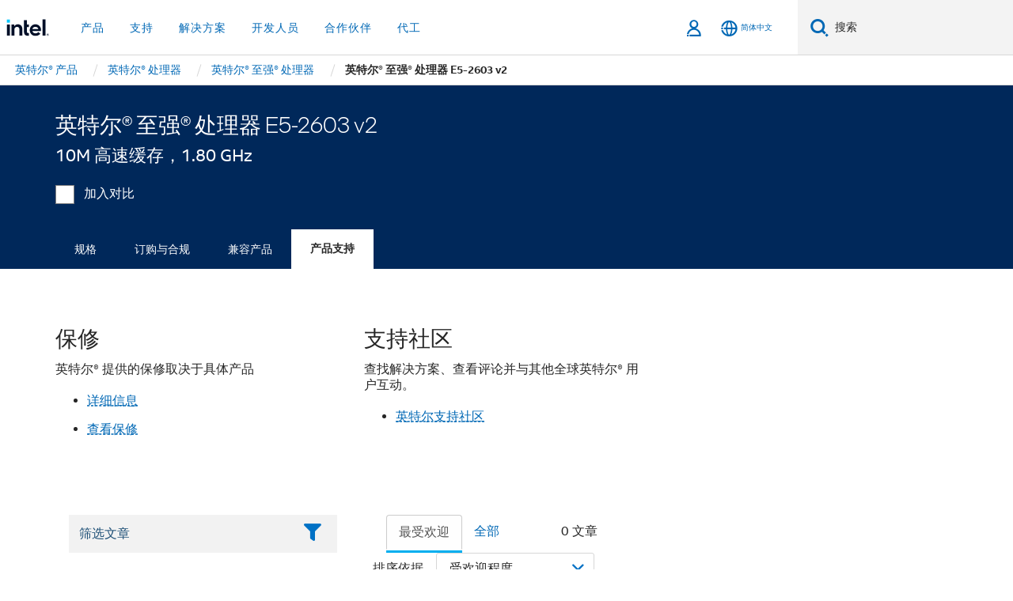

--- FILE ---
content_type: text/html;charset=utf-8
request_url: https://www.intel.cn/content/www/cn/zh/products/sku/76157/intel-xeon-processor-e52603-v2-10m-cache-1-80-ghz/support.html
body_size: 30245
content:














<!doctype html>

<html class="rwd geo-override no-js vis no-rtl headerfooter-menu3 " lang="zh">
















<head>
    <meta charset="UTF-8"/>
    

































    






















<title>英特尔® 至强® 处理器 E5-2603 v2</title>
    







    <link rel="preconnect" href="//cane.intel.com.cn/">
    <link rel="dns-prefetch" href="//cane.intel.com.cn/">

    <link rel="preconnect" href="//dogo.intel.com.cn/">
    <link rel="dns-prefetch" href="//dogo.intel.com.cn/">





    <link rel="preload" href="/content/dam/www/global/wap/performance-config.js" as="script" type="text/javascript">
    <script type="text/javascript" src='/content/dam/www/global/wap/performance-config.js'></script>
    <link rel="preload" href="/content/dam/www/global/wap/at-config.js" as="script" type="text/javascript">
    <script type="text/javascript" src='/content/dam/www/global/wap/at-config.js'></script>
    <link rel="preload" href="/etc.clientlibs/settings/wcm/designs/ver/260110/intel/global/targetDataCookie.min.js" as="script" type="text/javascript">
    <script src="/etc.clientlibs/settings/wcm/designs/ver/260110/intel/global/targetDataCookie.min.js"></script>




<link rel="preload" href="/etc.clientlibs/settings/wcm/designs/ver/260110/intel/us/en/Fonts/resources/intelone-display-light.woff2" as="font" type="font/woff2" crossorigin="true">
<link rel="preload" href="/etc.clientlibs/settings/wcm/designs/ver/260110/intel/us/en/Fonts/resources/intelone-display-regular.woff2" as="font" type="font/woff2" crossorigin="true">
<link rel="preload" href="/etc.clientlibs/settings/wcm/designs/ver/260110/intel/us/en/Fonts/resources/intel-clear-latin.woff2" as="font" type="font/woff2" crossorigin="true">

<link rel="preload" href="/content/dam/logos/intel-header-logo.svg" as="image">
<link rel="preload" href="/etc.clientlibs/settings/wcm/designs/ver/260110/intel/clientlibs/pages/intc-core.min.css" as="style">
<link rel="preload" href="/etc.clientlibs/settings/wcm/designs/ver/260110/intel/clientlibs/pages/nav.min.css" as="style" type="text/css">
<link rel="preload" href="/etc.clientlibs/settings/wcm/designs/ver/260110/intel/clientlibs/pages/secondaryNav.min.css" as="style" type="text/css">
<link rel="preload" href="/etc.clientlibs/settings/wcm/designs/ver/260110/intel/clientlibs/pages/intc-core.min.js" as="script">
<link rel="preload" href="/etc.clientlibs/settings/wcm/designs/ver/260110/intel/clientlibs/pages/site-global-icons/resources/font/site-global-icons.woff2?14825464" as="font" type="font/woff2" crossorigin="true">
    









<meta http-equiv="X-UA-Compatible" content="IE=Edge"/>
<!--[if lte IE 9]>
<meta http-equiv="X-UA-Compatible" content="IE=9"/>
<![endif]-->


    <meta name="twitter:card" content="summary"/>

    <meta name="language" content="zh"/>

    <meta name="location" content="cn"/>

    <meta name="robots" content="follow,index,noarchive"/>

    <meta name="X-Server" content="INTE-35"/>

    <meta name="twitter:image" content="https://www.intel.com/content/dam/logos/logo-energyblue-1x1.png"/>


    <meta property="og:type" content="company"/>

    <meta property="og:site_name" content="Intel"/>

    <meta property="fb:admins" content="255508181297196"/>

    <meta property="og:url" content="https://www.intel.cn/content/www/cn/zh/products/sku/76157/intel-xeon-processor-e52603-v2-10m-cache-1-80-ghz/support.html"/>

<meta http-equiv="content-type" content="text/html; charset=utf-8"/>

    <meta property="og:title" content="英特尔® 至强® 处理器 E5-2603 v2（10M 高速缓存，1.80 GHz） 支持 | 英特尔"/>

    <meta property="og:description" content="英特尔® 至强® 处理器 E5-2603 v2（10M 高速缓存，1.80 GHz） - 支持产品信息、特色内容等。"/>


    <meta name="og:image" content="https://www.intel.com/content/dam/www/central-libraries/us/en/images/intel-inside-processor-badge.png"/>

    <meta name="authoreddate" content=""/>

    <meta name="keywords" content="英特尔® 至强® 处理器 E5-2603 v2（10M 高速缓存，1.80 GHz） 产品支持"/>

    <meta name="productid" content="76157"/>

    <meta name="localecode" content="zh_CN"/>

    <meta name="reimaginetoplevelcategory" content=""/>

    <meta name="mime" content="text/html"/>

    <meta name="og:title" content="英特尔® 至强® 处理器 E5-2603 v2（10M 高速缓存，1.80 GHz） 支持 | 英特尔"/>

    <meta name="format" content="upecategorypage"/>

    <meta name="description" content="英特尔® 至强® 处理器 E5-2603 v2（10M 高速缓存，1.80 GHz） - 支持产品信息、特色内容等。"/>

    <meta name="excludefromviews" content="false"/>

    <meta name="taxonomy" content=""/>

    <meta name="shortDescription" content="英特尔® 至强® 处理器 E5-2603 v2（10M 高速缓存，1.80 GHz） - 支持产品信息、特色内容等。"/>

    <meta name="title" content="英特尔® 至强® 处理器 E5-2603 v2（10M 高速缓存，1.80 GHz） 支持 | 英特尔"/>

    <meta name="menu" content=""/>

    <meta name="reimaginefilters" content=""/>

    <meta name="generic1" content="true"/>

    <meta name="intelkeywords" content="英特尔® 至强® 处理器 E5-2603 v2（10M 高速缓存，1.80 GHz） 产品支持"/>

    <meta name="lastModifieddate" content="2022-02-24T13:17:13.447Z"/>


    <meta name="viewport" content="width=device-width, initial-scale=1.0">
    





<link rel="icon" type="image/png" sizes="32x32" href="/etc.clientlibs/settings/wcm/designs/intel/default/resources/favicon-32x32.png">
<link rel="icon" type="image/png" sizes="16x16" href="/etc.clientlibs/settings/wcm/designs/intel/default/resources/favicon-16x16.png">
<link rel="shortcut icon" href="/etc.clientlibs/settings/wcm/designs/intel/default/resources/favicon.ico">
    





<link rel="canonical" href="https://www.intel.cn/content/www/cn/zh/products/sku/76157/intel-xeon-processor-e52603-v2-10m-cache-1-80-ghz/support.html"/>
<link rel="alternate" hreflang="id-id" href="https://www.intel.co.id/content/www/id/id/products/sku/76157/intel-xeon-processor-e52603-v2-10m-cache-1-80-ghz/support.html"/>
            <link rel="alternate" hreflang="de-de" href="https://www.intel.de/content/www/de/de/products/sku/76157/intel-xeon-processor-e52603-v2-10m-cache-1-80-ghz/support.html"/>
            <link rel="alternate" hreflang="en-us" href="https://www.intel.com/content/www/us/en/products/sku/76157/intel-xeon-processor-e52603-v2-10m-cache-1-80-ghz/support.html"/>
            <link rel="alternate" hreflang="x-default" href="https://www.intel.com/content/www/us/en/products/sku/76157/intel-xeon-processor-e52603-v2-10m-cache-1-80-ghz/support.html"/>
                <link rel="alternate" hreflang="es-xl" href="https://www.intel.la/content/www/xl/es/products/sku/76157/intel-xeon-processor-e52603-v2-10m-cache-1-80-ghz/support.html"/>
            <link rel="alternate" hreflang="fr-fr" href="https://www.intel.fr/content/www/fr/fr/products/sku/76157/intel-xeon-processor-e52603-v2-10m-cache-1-80-ghz/support.html"/>
            <link rel="alternate" hreflang="pt-br" href="https://www.intel.com.br/content/www/br/pt/products/sku/76157/intel-xeon-processor-e52603-v2-10m-cache-1-80-ghz/support.html"/>
            <link rel="alternate" hreflang="vi-vn" href="https://www.intel.vn/content/www/vn/vi/products/sku/76157/intel-xeon-processor-e52603-v2-10m-cache-1-80-ghz/support.html"/>
            <link rel="alternate" hreflang="th-th" href="https://www.thailand.intel.com/content/www/th/th/products/sku/76157/intel-xeon-processor-e52603-v2-10m-cache-1-80-ghz/support.html"/>
            <link rel="alternate" hreflang="ko-kr" href="https://www.intel.co.kr/content/www/kr/ko/products/sku/76157/intel-xeon-processor-e52603-v2-10m-cache-1-80-ghz/support.html"/>
            <link rel="alternate" hreflang="ja-jp" href="https://www.intel.co.jp/content/www/jp/ja/products/sku/76157/intel-xeon-processor-e52603-v2-10m-cache-1-80-ghz/support.html"/>
            <link rel="alternate" hreflang="zh-cn" href="https://www.intel.cn/content/www/cn/zh/products/sku/76157/intel-xeon-processor-e52603-v2-10m-cache-1-80-ghz/support.html"/>
            <link rel="alternate" hreflang="zh-tw" href="https://www.intel.com.tw/content/www/tw/zh/products/sku/76157/intel-xeon-processor-e52603-v2-10m-cache-1-80-ghz/support.html"/>
            
    

    
        
        
            
                
                
                    <link rel="preload" href="/etc.clientlibs/settings/wcm/designs/ver/260110/intel/externallibs/bootstrap-css.min.css" as="style"><link rel="stylesheet" href="/etc.clientlibs/settings/wcm/designs/ver/260110/intel/externallibs/bootstrap-css.min.css" type="text/css"><link rel="preload" href="/etc.clientlibs/settings/wcm/designs/ver/260110/intel/clientlibs/pages/intc-core.min.css" as="style"><link rel="stylesheet" href="/etc.clientlibs/settings/wcm/designs/ver/260110/intel/clientlibs/pages/intc-core.min.css" type="text/css"><script src="/etc.clientlibs/settings/wcm/designs/ver/260110/intel/externallibs/jquery-standalone-3_6_0.min.js" defer></script><script src="/etc.clientlibs/settings/wcm/designs/ver/260110/intel/us/en/clientlibs/jquery-3_6_0.min.js" defer></script><script src="/etc.clientlibs/settings/wcm/designs/ver/260110/intel/us/en/clientlibs/legacy-libs.min.js" defer></script><script src="/etc.clientlibs/settings/wcm/designs/ver/260110/intel/externallibs/modernizr.min.js" defer></script><script src="/etc.clientlibs/settings/wcm/designs/ver/260110/intel/externallibs/picturefill-js.min.js" defer></script><script src="/etc.clientlibs/settings/wcm/designs/ver/260110/intel/externallibs/handlebars.min.js" defer></script><script src="/etc.clientlibs/settings/wcm/designs/ver/260110/intel/externallibs/html5-js.min.js" defer></script><script src="/etc.clientlibs/settings/wcm/designs/ver/260110/intel/externallibs/jquery-cookie-2_1_3.min.js" defer></script><script src="/etc.clientlibs/settings/wcm/designs/ver/260110/intel/externallibs/detectizr.min.js" defer></script><script src="/etc.clientlibs/settings/wcm/designs/ver/260110/intel/externallibs/jquery.matchHeight.min.js" defer></script><script src="/etc.clientlibs/settings/wcm/designs/ver/260110/intel/externallibs/bootstrap-js.min.js" defer></script><script src="/etc.clientlibs/settings/wcm/designs/ver/260110/intel/externallibs/bootstrap-affix.min.js" defer></script><script src="/etc.clientlibs/settings/wcm/designs/ver/260110/intel/externallibs/moment.locales.min.js" defer></script><script src="/etc.clientlibs/settings/wcm/designs/ver/260110/intel/externallibs/scrollToPlugin.min.js" defer></script><script src="/etc.clientlibs/settings/wcm/designs/ver/260110/intel/externallibs/slick-js.min.js" defer></script><script src="/etc.clientlibs/settings/wcm/designs/ver/260110/intel/externallibs/jquery.scrollTo.min.js" defer></script><script src="/etc.clientlibs/settings/wcm/designs/ver/260110/intel/externallibs/fastclick.min.js" defer></script><script src="/etc.clientlibs/settings/wcm/designs/ver/260110/intel/externallibs/jquery.resize.min.js" defer></script><script src="/etc.clientlibs/settings/wcm/designs/ver/260110/intel/externallibs/jquery.touchswipe.min.js" defer></script><script src="/etc.clientlibs/settings/wcm/designs/ver/260110/intel/externallibs/overthrow-detect.min.js" defer></script><script src="/etc.clientlibs/settings/wcm/designs/ver/260110/intel/externallibs/overthrow-polyfill.min.js" defer></script><script src="/etc.clientlibs/settings/wcm/designs/ver/260110/intel/externallibs/overthrow-init.min.js" defer></script><script src="/etc.clientlibs/settings/wcm/designs/ver/260110/intel/externallibs/jquery-ezmark.min.js" defer></script><script src="/etc.clientlibs/settings/wcm/designs/ver/260110/intel/externallibs/owl.carousel.min.js" defer></script><script src="/etc.clientlibs/settings/wcm/designs/ver/260110/intel/externallibs/polyfills.min.js" defer></script><script src="/etc.clientlibs/settings/wcm/designs/ver/260110/intel/externallibs/purify.min.js" defer></script><script src="/etc.clientlibs/settings/wcm/designs/ver/260110/intel/clientlibs/pages/intc-core.min.js" defer></script>
                
            
        
    
    
    























    
    
        
    




    
    
    
    
        
    
    


    
    
        
    


    
    
        
    

<script type="text/javascript">
    var cq_tms = {
        
        wa_industry_type: "",
        wa_subject: "",
        wa_emt_org: "",
        wa_emt_intel: "",
        wa_programidentifier: "none",
        wa_location: "cn",
        wa_language: "zh",
        wa_english_title: "英特尔® 至强® 处理器 E5\u002D2603 v2",
        wa_content_type: "contenttype",
        wa_intel_platform: "",
        wa_applications: "",
        wa_local: "zh_CN",
        wa_intel_technology: "",
        wa_system_type: "",
        wa_product_name: "",
        wa_audience: "",
        wa_life_cycle: "",
        wa_cq_url: "/content/www/cn/zh/products/sku/76157/intel-xeon-processor-e52603-v2-10m-cache-1-80-ghz/support.html",
        wa_page_type_micro: "upecategorytemplate",
        wa_env: "prd",
        wa_cq_pub_env: "publish",
        wa_transl_status: "",
        wa_product_id: "",
        wa_software: "",
        wa_reference_design: "",
        wa_codename: "",
        wa_created_date: "1615910917891",
        wa_modified_date: "1645708633447",
        wa_off_time: "1924992000000",
        wa_ownedby: "",
        wa_managedby: "",
        wa_idz_nid : "",
        wa_event_type: "",
        wa_idz_custom_tags: "",
        wa_programming_language: "",
        wa_skill_level: "",
        wa_solution: "",
        wa_product_formFactor: "",
        wa_operating_system: "",
        wa_marketing_products: "",
        wa_ssg_third_party_prod_sys_sol: "",
        wa_upeNamespace: "",
        wa_doc_id:"",
        wa_doc_version:"",
        wa_doc_publishdate:"",
        eloqua_disabled:"false",
        wa_intel_prd_levels: '[{"level4":{"id":"76157","desc":"Intel Xeon Processor E52603 v2 10M Cache 1.80 GHz"},"level3":{"id":"78582","desc":"Intel® Xeon® Processor E5 v2 Family"},"level2":{"id":"595","desc":"Intel® Xeon® Processors"},"level1":{"id":"873","desc":"Processors"},"productCategory":"upeproducts"}]',
        
        
        
        
        
        wa_uam_secondary_id: "",

        
        
        wa_secondary_content_type: ""
        
        ,wa_upeProducts: ""
        
        
    };

    
    
</script>

















<script src="/etc.clientlibs/settings/wcm/designs/ver/260110/intel/clientlibs/virtual-assistant-services.min.js"></script>
<script type="text/javascript">
    var chatContextObj = {};
    chatContextObj["locale"] = 'zh-CN';
    chatContextObj["app"] = 'Sales';
    chatContextObj["supportProductMap"] = 'NA';
</script>

<script type="text/javascript">
    var chatConfigObj = {};
    var cq_tms = cq_tms || {};
    chatConfigObj["virtualAssistantName"] = '';
    chatConfigObj["virtualAssistantUid"] = '';
    chatConfigObj["virtualAssistantDomain"] = 'https://c0.avaamo.com';
    if (chatConfigObj["virtualAssistantName"] !== '') {
        cq_tms.wa_avaamo_project = "Avaamo-" + chatConfigObj.virtualAssistantName.replaceAll("Virtual Assistant", "").trim();
    }
</script>
<script src="/etc.clientlibs/settings/wcm/designs/ver/260110/intel/externallibs/purify.min.js" defer></script><script src="/etc.clientlibs/settings/wcm/designs/ver/260110/intel/clientlibs/virtual-assistant.min.js" defer></script>





    <script type="text/javascript" src="/content/dam/www/global/wap/main/wap.js" async></script>



</head>


























    




    

<body class="page-is-published global-nav">















<div class="skip-to-main-content">
    <div class="sb-skipLinkWrapper invisible">
        <a href="#primary-content" class="inline-block bg-greenDarkApron color-textWhite text-bold text-noUnderline sb-skipLink visible">跳转至主要内容</a>
    </div>
</div>

<div class="promo-banner-content"></div>

























<script>
    var isLoggedin = (document.cookie.indexOf('IGHFLoggedIn') != -1);
    var currentURL = window.location.href;
    if (currentURL.startsWith("https://isvc--isvcqa24.sandbox.my.site.com")) {
        isLoggedin = true;
        if (currentURL.includes("/onlinecasemgmt/warrantyinfo")) {
            isLoggedin = false;
        }
    }
</script>





    
        <div class="global">





















<link rel="stylesheet" href="/etc.clientlibs/settings/wcm/designs/ver/260110/intel/clientlibs/pages/nav.min.css" type="text/css">
<link rel="stylesheet" href="/etc.clientlibs/settings/wcm/designs/ver/260110/intel/clientlibs/pages/secondaryNav.min.css" type="text/css">












    
    
        
    



    
    
        <div class="global-nav-redesign global component" data-component="global-nav-redesign" data-component-id="1">
            <header role="banner">
                <nav class="intel-navbar advanced-search" role="navigation" aria-label="主导航" data-igm="">
                    <!-- Brand and toggle get grouped for better mobile display -->
                    <div class="navbar-wraper">

                        <div class="navbar-logo">
                            <a href="/content/www/cn/zh/homepage.html" alt="Intel homepage" class="intel-logo-rebrand">
                                    
                                <img src="/content/dam/logos/intel-header-logo.svg" height="300" width="118" alt="英特尔标志 - 返回主页">
                            </a>
                        </div>

                        <div class="navbar-left">
                            <!-- mobile: menu toggle, sign in -->
                            <div class="d-block d-sm-none">
                                <button type="button"
                                        data-wap="{&quot;linktype&quot;:&quot;level1&quot;}"
                                        class="mega-hamburger nav-link-icon nav-link-icon-toggle collapsed"
                                        data-bs-target="#primary-nav" aria-expanded="false" aria-controls="primary-nav"
                                        data-mega-control="hamburger">
                                    <span class="visually-hidden">切换导航</span>
                                    <span class="fa-intel-menu icon-toggle-off"></span>
                                    <span class="fa-cancel-thin icon-toggle-on"></span>
                                </button>
                            </div>

                            <!-- START DYNAMIC NAVIGATION MENEU -->
                            <div class="collapse mega-menu-collapse" id="primary-nav">
                                <div class="mega-menu-wrap">
                                    <ol class="mega-navbar unique-container-global-nav-items">
                                        <!-- Start: Primary Nav Items -->

                                    </ol>
                                </div>
                            </div>
                        </div>

                        <!-- START MOBLE TOGGLE buttons -->
                        <div class="navbar-right">


                            <!-- START: NON-signed in panel -->
                            <span id="not-logged-in-scenario" class="d-none">

         <button type="button" title="登录"
                 class="nav-link-icon nav-link-icon-toggle collapsed"
                 data-wap="{&quot;linktype&quot;:&quot;level1&quot;}"
                 aria-expanded="false" aria-controls="panel-signin"
                 onclick="intel.mytools.unifiedLogin();"
                 data-mega-control="signin">
            <span class="visually-hidden">登录</span>
            <span class="fa-intel-user-o icon-toggle-off"></span>
            <span class="fa-intel-user icon-toggle-on"></span>
        </button>
</span>

<script>
    var intel = intel || {};
    intel.signinsimplifyConfig = {
        authorizationUrl: '/content/dam/intel/authorization/authorization.html',
        locale: '',
        messages: {
            InvalidCredential: '\u60A8\u8F93\u5165\u7684\u7528\u6237\u540D\u6216\u5BC6\u7801\u65E0\u6548\u3002',
            InvalidField: '\u60A8\u8F93\u5165\u7684\u7528\u6237\u540D\u6216\u5BC6\u7801\u65E0\u6548\u3002',
            AccountDisabled: '\u51FA\u4E8E\u5B89\u5168\u8003\u8651\uFF0C\u60A8\u7684\u5E10\u6237\u5DF2\u88AB\u7981\u7528\u3002\u82E5\u8981\u83B7\u5F97\u5E2E\u52A9\uFF0C<a href=\"#\" class=\"contactLink new-tab-link\" target=\"_blank\" rel=\"noopener noreferrer\">\u8BF7\u8054\u7CFB\u6211\u4EEC<\/a>\u3002',
            AccountLocked: '\u60A8\u7684\u8D26\u6237\u5DF2\u88AB\u9501\u5B9A\u3002\u82E5\u8981\u83B7\u5F97\u5E2E\u52A9\uFF0C\u8BF7\u53C2\u9605<a href=\"#\" class=\"faqsLink new-tab-link\" target=\"_blank\" rel=\"noopener noreferrer\">\u767B\u5F55\u5E38\u89C1\u95EE\u9898\u89E3\u7B54<\/a>\u3002',
            UserNotFound: '\u60A8\u8F93\u5165\u7684\u7528\u6237\u540D\u6216\u5BC6\u7801\u65E0\u6548\u3002',
            Unknown: '\u53D1\u751F\u610F\u5916\u9519\u8BEF\u3002\u518D\u8BD5\u4E00\u6B21\u3002\u82E5\u8981\u83B7\u5F97\u5E2E\u52A9\uFF0C\u8BF7\u4F7F\u7528\u4E0B\u9762\u7684\u8054\u7CFB\u6216\u652F\u6301\u9009\u9879\u3002',
            PasswordExpired: '\u60A8\u7684\u5BC6\u7801\u5DF2\u8FC7\u671F\u3002\u8BF7\u66F4\u6539\u60A8\u7684\u5BC6\u7801\u3002',
            LoginAssistLink: 'https://signin.intel.com/ContactUs.aspx',
            faqsLink: '/content/www/cn/zh/my-intel/sign-in-help.html'
        },
        nameField: '\u7528\u6237\u540D',
        passField: '\u5BC6\u7801',
        isPopup: true,
        responseHref: 'https://www.intel.com/content/www/cn/zh/products/sku/76157/intel-xeon-processor-e52603-v2-10m-cache-1-80-ghz/support.html' + window.location.search + window.location.hash, 
        sslDomainUrl: 'www.intel.com',
        loginUrl: 'https://welcome.intel.com/login.aspx?appid=258&qlogin=true',
        ssoUri: '',
        logoutUrl: 'https://welcome.intel.com/logout.aspx',
        logoutHref: 'https://signin.intel.com/Logout?RedirectURL=https://www.intel.com/content/www/cn/zh/products/sku/76157/intel-xeon-processor-e52603-v2-10m-cache-1-80-ghz/support.html',
        logoutIGHFHref: 'https://signin.intel.com/Logout?RedirectURL=',
        loginErrorID: '#login-error',
        usernameID: '#username',
        remembermeId: '#cbRememberMe',
        formID: '#igm-form-signin',
        unameErrorID: '#uname-error',
        passID: '#password',
        passError: '#pwd-error',
        changePasswordUrl: '/content/www/cn/zh/my-intel/change-password.html',
        emailVerificationUrl: '/content/www/cn/zh/my-intel/email-verification.external.html',
        aboutToExpireEmailUrl: '/content/www/cn/zh/my-intel/email-verification.html',
        renewalUrl: '/content/www/cn/zh/secure/technology-provider/forms/renew-technology-provider-membership.html',
        limitedUrl: '/content/www/cn/zh/resellers/limited-status-secondary.html',
        isaPRMDashBoardURL: '/content/www/us/en/secure/partner/solutions-alliance/overview.html',
        itpPRMDashBoardURL: '/content/www/us/en/secure/partner/technology-provider/iot/overview.html',
        itpisaPRMDashBoardURL: '/content/www/us/en/secure/partner/iot-itp-isa/overview.html',
        isaRenewalURL: '/content/www/us/en/secure/partner/forms/solutions-alliance-renewal.html',
        primaryPostLaunchURL: 'https://partner.intel.com/s/post-launch-primary',
        nonPrimaryPostLaunchURL: 'https://partner.intel.com/s/post-launch-non-primary',
        idpUrl: 'https://consumer.intel.com/intelcorpb2c.onmicrosoft.com/B2C_1A_UnifiedLogin_SISU_CML_SAML/generic/login?entityId=www.intel.com',
        headerSignInIdpUrl: 'https://consumer.intel.com/intelcorpb2c.onmicrosoft.com/B2C_1A_UnifiedLogin_SISU_CML_SAML/generic/login?entityId=www.intel.com&ui_locales=zh-hans',
        headerSignOutIdpUrlB2B:'https://login.microsoftonline.com/common/oauth2/v2.0/logout?post_logout_redirect_uri=https://www.intel.com/content/www/cn/zh/products/sku/76157/intel-xeon-processor-e52603-v2-10m-cache-1-80-ghz/support.html' + window.location.search + window.location.hash,
        headerSignOutIdpIGHFUrlB2B:'https://login.microsoftonline.com/common/oauth2/v2.0/logout?post_logout_redirect_uri=',
        headerSignOutIdpUrlB2C:'https://consumer.intel.com/intelcorpb2c.onmicrosoft.com/B2C_1A_UNIFIEDLOGIN_SISU_STD_OIDC/oauth2/v2.0/logout?id_token_hint=$TOKEN$%26post_logout_redirect_uri=https://www.intel.com/apps/intel/services/unifiedlogout.json',
        sessionAuthorizeUrlB2C:'https://consumer.intel.com/intelcorpb2c.onmicrosoft.com/B2C_1A_UNIFIEDLOGIN_SISU_STD_OIDC/oauth2/v2.0/authorize?client_id=8b32f2f3-7a32-4902-8821-1df682b7043b%26scope=profile%20offline_access%208b32f2f3-7a32-4902-8821-1df682b7043b%20openid%26response_mode=fragment%26response_type=token%26prompt=none%26redirect_uri=',
        sessionAuthorizeUrlB2B:'https://login.microsoftonline.com/46c98d88-e344-4ed4-8496-4ed7712e255d/oauth2/v2.0/authorize?client_id=cb0ec60b-608b-4e76-9d69-1e5e0afb3456%26scope=openid%20profile%20offline_access%26response_mode=fragment%26response_type=token%26prompt=none%26redirect_uri=',
        sessionInitUrl:'https://www.intel.com/content/www/us/en/secure/my-intel/dashboard.html',
        azureLocaleCode:'zh-hans',
        allowedPathRegx:'^(.*intel.com.*$)|^(/content/.*$)',
        signOutTokenGenB2C:'https://consumer.intel.com/intelcorpb2c.onmicrosoft.com/B2C_1A_UNIFIEDLOGIN_SISU_STD_OIDC/oauth2/v2.0/authorize?client_id=8b32f2f3-7a32-4902-8821-1df682b7043b%26scope=profile offline_access+8b32f2f3-7a32-4902-8821-1df682b7043b+openid%26response_type=id_token%26prompt=none%26redirect_uri=',
        validTargetURL:'https://www.intel.com/content/www/cn/zh/products/sku/76157/intel-xeon-processor-e52603-v2-10m-cache-1-80-ghz/support.html' + window.location.search + window.location.hash
    };

    function clearB2CIFrame(interval, iFrame) {
        clearInterval(interval);
        iFrame.parentNode.removeChild(iFrame);
    }

    function clearIFrame(interval, iFrame) {
        clearInterval(interval);
        iFrame.parentNode.removeChild(iFrame);
    }
    function createB2CIFrame(id, src) {
        var authIFrame = document.createElement("iframe");
        authIFrame.id = "sso-b2c-" + id;
        authIFrame.hidden = "hidden";
        authIFrame.src = src;
        document.body.appendChild(authIFrame);
        return authIFrame;
    }
    function createIFrame(id, src) {
        var authIFrame = document.createElement("iframe");
        authIFrame.id = "sso-" + id;
        authIFrame.hidden = "hidden";
        authIFrame.src = src;
        document.body.appendChild(authIFrame);
        return authIFrame;
    }

    function animateHumanoidIcon() {
    	$("#not-logged-in-scenario").css("cursor", "not-allowed");
    	$("#not-logged-in-scenario button").css("pointer-events", "none");
    	$("#not-logged-in-scenario button span.icon-toggle-off").addClass('iia-beat-fade');
	}

    function resetHumanoidIcon() {
    	$("#not-logged-in-scenario").css("cursor", "");
        $("#not-logged-in-scenario button").css("pointer-events", "");
    	$("#not-logged-in-scenario button span.icon-toggle-off").removeClass('iia-beat-fade');
	}

    function initiateB2CLogoutToken(type) {
        return new Promise(function (resolve, reject) {
            function authIFrameB2CIntervalWrapper(authIFrame) {
                var authIFrameInterval = setInterval(function () {
                    var authIFrameWindow = authIFrame.contentWindow;
                    if (authIFrameWindow) {
                        try {
                            var authIFrameURL = authIFrameWindow.location.href;

                            if (authIFrameURL) {
                                if (authIFrameURL.includes("#id_token=")) {
                                    clearB2CIFrame(authIFrameInterval, authIFrame);
                                    return resolve({
                                        id: authIFrame.id,
                                        msg: "SUCCESS!" + "--" + authIFrame.id,
                                        code: "SUCCESS",
                                        id_token_hint:authIFrameURL.split("#id_token=")[1]
                                    });
                                } else if (authIFrameURL.includes("#error=")) {
                                    clearB2CIFrame(authIFrameInterval, authIFrame);
                                    return reject({
                                        id: authIFrame.id,
                                        msg: "FAILURE!" + "--" + authIFrame.id,
                                        code: "FAILURE",
                                    });
                                } else {
                                    authIFrameAttempts++;
                                    if (
                                        authIFrameAttempts ===
                                        AUTH_IFRAME_MAX_ATTEMPTS
                                    ) {
                                        clearB2CIFrame(authIFrameInterval, authIFrame);
                                        return reject({
                                            id: authIFrame.id,
                                            msg:
                                                "ERROR - MAX (TIMING)!" +
                                                "--" +
                                                authIFrame.id,
                                            code: "ERROR",
                                        });
                                    }
                                }
                            } else {
                                clearB2CIFrame(authIFrameInterval, authIFrame);
                                return reject({
                                    id: authIFrame.id,
                                    msg: "ERROR - URL!" + "--" + authIFrame.id,
                                    code: "ERROR",
                                });
                            }
                        } catch (err) {
                            if (authIFrameAttempts === AUTH_IFRAME_MAX_ATTEMPTS) {
                                clearB2CIFrame(authIFrameInterval, authIFrame);
                                return reject({
                                    id: authIFrame.id,
                                    msg:
                                        "ERROR - MAX (CORS)!" +
                                        "--" +
                                        authIFrame.id,
                                    code: "ERROR",
                                });
                            }
                            authIFrameAttempts++;
                        }
                    } else {
                        clearB2CIFrame(authIFrameInterval, authIFrame);
                        return reject({
                            id: authIFrame.id,
                            msg: "ERROR - DOM!" + "--" + authIFrame.id,
                            code: "ERROR",
                        });
                    }
                }, 500);
            }

            var AUTH_IFRAME_MAX_ATTEMPTS = 80;
            var authIFrameAttempts = 0;

            var currentOrigin = encodeURIComponent(window.location.origin + ((intel.isIGHFCall === false && !/mark.intel.com/.test(window.location.hostname)) ? "/content/www/us/en/homepage.html" : "/"));
            var redirectURI = currentOrigin;

            var matchedSite =
                window.INTELNAV &&
                window.INTELNAV.CIDAAS &&
                window.INTELNAV.CIDAAS.customRedirectSites.find((site) =>
                    site.host.includes(window.location.host)
                );
            if (matchedSite) {
                redirectURI += matchedSite.redirectURI;
            }

            var authURL = decodeURIComponent(intel.signinsimplifyConfig.signOutTokenGenB2C + redirectURI);
            var authIFrame = createB2CIFrame(type, authURL);
            authIFrameB2CIntervalWrapper(authIFrame);
        });
    }

    function initiateAuth(type) {
        return new Promise(function (resolve, reject) {
            function authIFrameIntervalWrapper(authIFrame) {
                let authIFrameInterval = setInterval(function () {
                    let authIFrameWindow = authIFrame.contentWindow;
                    if (authIFrameWindow) {
                        try {
                            let authIFrameURL = authIFrameWindow.location.href;
                            if (authIFrameURL) {
                                if (authIFrameURL.includes("#access_token=")) {
                                    clearIFrame(authIFrameInterval, authIFrame);
                                    return resolve({
                                        id: authIFrame.id,
                                        msg: "SUCCESS!" + "--" + authIFrame.id,
                                        code: "SUCCESS",
                                    });
                                } else if (authIFrameURL.includes("#error=")) {
                                    clearIFrame(authIFrameInterval, authIFrame);
                                    return reject({
                                        id: authIFrame.id,
                                        msg: "FAILURE!" + "--" + authIFrame.id,
                                        code: "FAILURE",
                                    });
                                } else {
                                    authIFrameAttempts++;
                                    if (
                                        authIFrameAttempts ===
                                        AUTH_IFRAME_MAX_ATTEMPTS
                                    ) {
                                        clearIFrame(authIFrameInterval, authIFrame);
                                        return reject({
                                            id: authIFrame.id,
                                            msg:
                                                "ERROR - MAX (TIMING)!" +
                                                "--" +
                                                authIFrame.id,
                                            code: "ERROR",
                                        });
                                    }
                                }
                            } else {
                                clearIFrame(authIFrameInterval, authIFrame);
                                return reject({
                                    id: authIFrame.id,
                                    msg: "ERROR - URL!" + "--" + authIFrame.id,
                                    code: "ERROR",
                                });
                            }
                        } catch (err) {
                            if (authIFrameAttempts === AUTH_IFRAME_MAX_ATTEMPTS) {
                                clearIFrame(authIFrameInterval, authIFrame);
                                return reject({
                                    id: authIFrame.id,
                                    msg:
                                        "ERROR - MAX (CORS)!" +
                                        "--" +
                                        authIFrame.id,
                                    code: "ERROR",
                                });
                            }
                            authIFrameAttempts++;
                        }
                    } else {
                        clearIFrame(authIFrameInterval, authIFrame);
                        return reject({
                            id: authIFrame.id,
                            msg: "ERROR - DOM!" + "--" + authIFrame.id,
                            code: "ERROR",
                        });
                    }
                }, 500);
            }

            var AUTH_IFRAME_MAX_ATTEMPTS = 40;
            var authIFrameAttempts = 0;

            var authURL;
            let tempIsIGHFCall = document.querySelectorAll('#recode50header').length > 0;
            var currentOrigin =  encodeURIComponent(window.location.origin + ((!tempIsIGHFCall && !/mark.intel.com/.test(window.location.hostname)) ? intel.signinsimplifyConfig.authorizationUrl : "/"));
            var redirectURI = currentOrigin;
            var matchedSite =
                window.INTELNAV &&
                window.INTELNAV.CIDAAS &&
                window.INTELNAV.CIDAAS.customRedirectSites.find((site) =>
                    site.host.includes(window.location.host)
                );
            if (matchedSite) {
                redirectURI += matchedSite.redirectURI;
            }

            if (type === "b2c") {
                authURL = decodeURIComponent(
                    intel.signinsimplifyConfig.sessionAuthorizeUrlB2C + redirectURI
                );
            } else {
                authURL = decodeURIComponent(
                    intel.signinsimplifyConfig.sessionAuthorizeUrlB2B + redirectURI
                );
            }

            let authIFrame = createIFrame(type, authURL);
            authIFrameIntervalWrapper(authIFrame);
        });
    }

    function initiateIntelAuth() {
        return new Promise(function (resolve, reject) {
            function authIntelIFrameIntervalWrapper(authIntelIFrame) {
                let authIntelIFrameInterval = setInterval(function () {
                    let authIntelIFrameWindow = authIntelIFrame.contentWindow;
                    if (authIntelIFrameWindow) {
                        try {
                            let authIntelIFrameURL = authIntelIFrameWindow.location.href;

                            if (authIntelIFrameURL) {
                                if (
                                    authIntelIFrameURL.includes(
                                        window.location.href
                                    )
                                ) {
                                    clearIFrame(
                                        authIntelIFrameInterval,
                                        authIntelIFrame
                                    );
                                    return resolve({
                                        id: authIntelIFrame.id,
                                        msg: "SUCCESS!" + "--" + authIntelIFrame.id,
                                        code: "SUCCESS",
                                    });
                                } else {
                                    authIntelIFrameAttempts++;
                                    if (
                                        authIntelIFrameAttempts ===
                                        AUTH_INTEL_IFRAME_MAX_ATTEMPTS
                                    ) {
                                        clearIFrame(
                                            authIntelIFrameInterval,
                                            authIntelIFrame
                                        );
                                        return reject({
                                            id: authIntelIFrame.id,
                                            msg:
                                                "ERROR - MAX (TIMING)!" +
                                                "--" +
                                                authIntelIFrame.id,
                                            code: "ERROR",
                                        });
                                    }
                                }
                            } else {
                                clearIFrame(
                                    authIntelIFrameInterval,
                                    authIntelIFrame
                                );
                                return reject({
                                    id: authIntelIFrame.id,
                                    msg: "ERROR - URL!" + "--" + authIntelIFrame.id,
                                    code: "ERROR",
                                });
                            }
                        } catch (err) {
                            if (
                                authIntelIFrameAttempts ===
                                AUTH_INTEL_IFRAME_MAX_ATTEMPTS
                            ) {
                                clearIFrame(
                                    authIntelIFrameInterval,
                                    authIntelIFrame
                                );
                                return reject({
                                    id: authIntelIFrame.id,
                                    msg:
                                        "ERROR - MAX (CORS)!" +
                                        "--" +
                                        authIntelIFrame.id,
                                    code: "ERROR",
                                });
                            }
                            authIntelIFrameAttempts++;
                        }
                    } else {
                        clearIFrame(authIntelIFrameInterval, authIntelIFrame);
                        return reject({
                            id: authIntelIFrame.id,
                            msg: "ERROR - DOM!" + "--" + authIntelIFrame.id,
                            code: "ERROR",
                        });
                    }
                }, 500);
            }

            let AUTH_INTEL_IFRAME_MAX_ATTEMPTS = 80;
            let authIntelIFrameAttempts = 0;

            let authIntelIFrame = createIFrame(
                "sso-intel-b2c",
                intel.signinsimplifyConfig.sessionInitUrl
            );
            authIntelIFrameIntervalWrapper(authIntelIFrame);
        });
	}

    function getAuthenticationStatus() {
        return new Promise(function (resolve, reject) {
            initiateAuth("b2c")
                .then(function (b2cSuccessRes) {
                    return resolve(b2cSuccessRes);
                })
                .catch(function (b2cFailureRes) {
                    var isB2BSite =
                        window.INTELNAV &&
                        window.INTELNAV.CIDAAS &&
                        window.INTELNAV.CIDAAS.B2BSites.some((site) =>
                            site.includes(window.location.host)
                        );
                    if (isB2BSite) {
                        initiateAuth("b2b")
                            .then(function (b2bSuccessRes) {
                                return resolve(b2bSuccessRes);
                            })
                            .catch(function (b2bFailureRes) {
                                return reject(b2bFailureRes);
                            });
                    } else {
                        return reject(b2cFailureRes);
                    }
                });
        });
    }

    function checkAEMSession(){
        let isSessionExist = false;
        if(!tempIsIGHF){
            $.ajax({
                url: "/libs/apps/intel/myintel/agsroles.json?validateAEMSession=Y",
                async: false,
                success: function (data) {
                    if (data && data["isValidAEMSession"]) {
                        document.cookie = "IGHFLoggedIn=true;domain=.intel.com;path=/";
                        isLoggedin = true;
                        isSessionExist = true;
                    }
                }
            });
        }
        return isSessionExist;
    }

    if (
        !isLoggedin &&
        ((document.domain.indexOf("thailand") == -1 &&
                document.domain.endsWith(".intel.com")) ||
            document.getElementById("recode50header") != null) &&
        navigator != null &&
        navigator.userAgent.indexOf("CloudManagerTest") == -1
    ) {
        var tempIsIGHF = document.getElementById("recode50header");
        if (tempIsIGHF) animateHumanoidIcon();
        getAuthenticationStatus()
            .then(function (res) {
                let isSessionExist = checkAEMSession();
                if(isSessionExist){
                    intel.signinHeaderSimplify.initialize();
                }else {
                    var currentUrl = window.location.href;
                    if (currentUrl.indexOf("service-maintenance-notice") === -1) {
                        if (res.id === "sso-b2c") {
                            var cookiename = "IGHFtarget";
                        var samlcookieValue =
                            cookiename +
                            "=" +
                            encodeURIComponent(currentUrl) +
                            ";secure;path=/;domain=.intel.com";
                        document.cookie = samlcookieValue;
                        if (intel.isIGHFCall) {
                            initiateIntelAuth().then(() => {
                                isLoggedin = true;
                                intel.signinHeaderSimplify.initialize();
                            }).catch(() => {
                                window.location.href = intel.signinsimplifyConfig.sessionInitUrl;
                            });
                        } else {
                            window.location.href = intel.signinsimplifyConfig.sessionInitUrl;
                        }
                    } else {
                        document.cookie = "IGHFLoggedIn=true;domain=.intel.com;path=/";
                        if (intel.isIGHFCall) {
                            isLoggedin = true;
                            intel.signinHeaderSimplify.initialize();
                        } else {
                            window.location.reload();
                        }
                    }
                }
                }
            })
            .catch(()=>{
				if (tempIsIGHF) resetHumanoidIcon();
            });
    }

</script>
                            

















































<script id="myinteldrpdown-template" type="text/x-handlebars-template">
    <section class="myintel-tools-content" role="region"
             aria-label="我的英特尔">
        
        <div class="card-header force-background solid brand-very-dark-gray my-intel-menu">
            <button type="button" class="icon close float-end" data-igm-search-toggle="" aria-label="关闭"
                    tabindex="0" data-wap="" data-wap_ref="myintel-navmenu-closing">
                <span></span>
            </button>
            <ul class="nav nav-tabs component">
                
                    
                    
                        
                    
                    
                    
                    
                
                <li role="presentation" class="active" data-step='1'  data-title='“我的英特尔”仪表板和“我的工具”'  data-intro='<p>单击此处可从任意 Intel.com 页面访问“我的英特尔”仪表板。您还可以从此处访问您的“订阅”页面和个性化工具列表。</p>'>
                    <a href="#my-intel" role="tab" tabindex="0">我的英特尔<span
                            class="fa fa-user"></span></a>
                </li>
            </ul>
        </div>
        

        <div class="my-intel-panel-body tab-content">
            
            <div role="tabpanel" class="tab-pane fade show active" id="my-intel">
                <ul class="myintel-links">
                    {{#each myintelpagelinks}}
                    <li data-agsrole="{{{agsrole}}}"
                        data-blacklistedagsrole="{{{blacklistedagsgroupname}}}"
                        data-isinternal="{{{displayOnlyInternal}}}"
                        data-isexternal="{{{displayOnlyExternal}}}"
                        class="{{{class}}}">
                        <a target="{{{target}}}"
                           href="{{{href}}}" tabindex="0">{{{label}}}</a>
                    </li>
                    {{/each}}
                </ul>
                <div class="tools-pane component" data-component="myintel-tools" data-component-id="1">
                    <h5 class="my-intel-tools">我的工具</h5>
                    
                    <ul class="myintel-links">
                        {{#each mytoollinks}}
                        <li class="myintellink"
                            data-isinternal="{{{displayOnlyInternal}}}"
                            data-isexternal="{{{displayOnlyExternal}}}">
                            <h3 style="display:none;">{{{agsgroupname}}}</h3>
                            <h4 style="display:none;">{{{blacklistedagsgroupname}}}</h4>
                            <a tabindex="0" href="{{{linkurl}}}" target="_blank" rel="noopener noreferrer" title="">{{{linktext}}}</a>
                            {{#if tooltip}}
                            <a class="fa fa-help-circled" tabindex="0" data-bs-toggle="tooltip" data-html="true"
                                  data-title="{{tooltip}}" data-placement="bottom" data-wap_ref="tooltip:{{{linktext}}}"><span class="visually-hidden">{{tooltip}}</span></a>
                            {{/if}}
                        </li>
                        {{/each}}
                    </ul>
                </div>
            </div>
            
        </div>
    </section>
</script>


<span id="logged-in-scenario" class="d-none">

<button type="button" title="我的英特尔"
        data-wap="{&quot;linktype&quot;:&quot;level1&quot;}"
        class="nav-link-icon nav-link-icon-toggle collapsed" data-bs-target="#panel-signedin" aria-expanded="false"
        aria-controls="panel-signedin" data-mega-control="signedin">
    <span class="visually-hidden">我的英特尔</span>
    <span class="fa-intel-user-checked-o icon-toggle-off"></span>
    <span class="fa-intel-user-checked icon-toggle-on"></span>
</button>

<div class="mega-panel panel-layout-signed-in collapse" id="panel-signedin">
    <div class="mega-panel-wrap">
        <div class="mega-panel-body">
            <div class="panel-content flex-content-wrap">

                <!-- MyIntel Section -->
                <!-- -------------------------------------------------------------- -->
                <div class="panel-item d-none" id="myIntelPageLinks">
                    <a id="myIntelPageLinksHeader" class="nav-l3 has-border has-link"></a> <!-- {{#if heading.onState}} selected{{/if}} {{#if heading.onStateParent}} selected-parent{{/if}} -->
                    <div class="panel-item-content">
                        <ul id="myIntelPageLinksItemList" class="panel-links nav-l4-list list-unstyled">

                        </ul>
                    </div>
                </div>

                <!-- My Tools Section -->
                <!-- -------------------------------------------------------------- -->
                <div class="panel-item col-span-2" id="myIntelTools">
                    
                    <div class="nav-l3">
                        我的工具
                    </div>

                    <div class="panel-item-content">
                        <!--
                            Note: right now this panel (myTools) has only one column/ul
                            if more columns are needed, remove below's 'w-auto' class
                        -->
                        <ul class="panel-links nav-l4-list list-unstyled w-auto" id="mytools-ul">

                            <!-- this 'li' will be used as the template to populate this section from the js -->
                            <li class="d-none">
                                <a class="nav-l4"></a>

                                <button class="btn-tooltip-trigger d-none" data-bs-toggle="tooltip" data-placement="bottom"
                                        title="">
                                    <span>?</span>
                                </button>
                            </li>
                        </ul>
                    </div>
                </div>

            </div>

            <div class="item-actions">
               <button type="button" class="btn btn-primary"
                       data-sso-uri=''
                       data-logout-uri="" data-wap="{&quot;linktype&quot;:&quot;logout&quot;}"
                       onclick="intel.signinsimplify.signOut()">注销</button>
            </div>
        </div>
    </div>
</div>


</span>

                            
















    


<button type="button" title="Language Selector"
        data-wap="{&quot;linktype&quot;:&quot;level1&quot;}"
        class="nav-link-icon nav-link-icon-toggle collapsed"
        data-bs-target="#panel-language-selector" aria-label="简体中文"
        aria-expanded="false" aria-controls="panel-language-selector"
        data-mega-control="language-selector">
    <span class="fa-intel-globe-o icon-toggle-off"></span>
    <span class="fa-intel-globe icon-toggle-on"></span>
    <span class="nav-link-icon-label">简体中文</span>
</button>

<div class="mega-panel panel-layout-language collapse" id="panel-language-selector"
     aria-expanded="false" aria-selected="false">
    <div class="mega-panel-wrap">
        <div class="mega-panel-body">
            <div class="mega-panel-heading">
                <h2 class="nav-l2">
                    
                        
                            选择您的语言
                        
                        
                    
                </h2>
            </div>
            <div class="panel-content flex-content-wrap">
                
                    <div class="panel-item">
                        <!-- region.countryName is actually region name -->
                        
                        <ul class="list-unstyled panel-links nav-l4-list">
                            
                                
                                
                                
                                    <li class="lang-option">
                                
                                
                                    
                                        
                                    
                                    
                                
                                    <a class="nav-l4" data-locale="id_id" href="https://www.intel.co.id/content/www/id/id/products/sku/76157/intel-xeon-processor-e52603-v2-10m-cache-1-80-ghz/support.html">
                                            Bahasa Indonesia
                                    </a>
                                </li>
                            
                                
                                
                                
                                    <li class="lang-option">
                                
                                
                                    
                                        
                                    
                                    
                                
                                    <a class="nav-l4" data-locale="de_de" href="https://www.intel.de/content/www/de/de/products/sku/76157/intel-xeon-processor-e52603-v2-10m-cache-1-80-ghz/support.html">
                                            Deutsch
                                    </a>
                                </li>
                            
                                
                                
                                
                                    <li class="lang-option">
                                
                                
                                    
                                        
                                    
                                    
                                
                                    <a class="nav-l4" data-locale="en_us" href="https://www.intel.com/content/www/us/en/products/sku/76157/intel-xeon-processor-e52603-v2-10m-cache-1-80-ghz/support.html">
                                            English
                                    </a>
                                </li>
                            
                                
                                
                                
                                    <li class="lang-option">
                                
                                
                                    
                                        
                                    
                                    
                                
                                    <a class="nav-l4" data-locale="es_xl" href="https://www.intel.la/content/www/xl/es/products/sku/76157/intel-xeon-processor-e52603-v2-10m-cache-1-80-ghz/support.html">
                                            Español
                                    </a>
                                </li>
                            
                                
                                
                                
                                    <li class="lang-option">
                                
                                
                                    
                                        
                                    
                                    
                                
                                    <a class="nav-l4" data-locale="fr_fr" href="https://www.intel.fr/content/www/fr/fr/products/sku/76157/intel-xeon-processor-e52603-v2-10m-cache-1-80-ghz/support.html">
                                            Français
                                    </a>
                                </li>
                            
                                
                                
                                
                                    <li class="lang-option">
                                
                                
                                    
                                        
                                    
                                    
                                
                                    <a class="nav-l4" data-locale="pt_br" href="https://www.intel.com.br/content/www/br/pt/products/sku/76157/intel-xeon-processor-e52603-v2-10m-cache-1-80-ghz/support.html">
                                            Português
                                    </a>
                                </li>
                            
                        </ul>
                    </div>
                
                    <div class="panel-item">
                        <!-- region.countryName is actually region name -->
                        
                        <ul class="list-unstyled panel-links nav-l4-list">
                            
                                
                                
                                
                                    <li class="lang-option">
                                
                                
                                    
                                        
                                    
                                    
                                
                                    <a class="nav-l4" data-locale="vi_vn" href="https://www.intel.vn/content/www/vn/vi/products/sku/76157/intel-xeon-processor-e52603-v2-10m-cache-1-80-ghz/support.html">
                                            Tiếng Việt
                                    </a>
                                </li>
                            
                                
                                
                                
                                    <li class="lang-option">
                                
                                
                                    
                                        
                                    
                                    
                                
                                    <a class="nav-l4" data-locale="th_th" href="https://www.thailand.intel.com/content/www/th/th/products/sku/76157/intel-xeon-processor-e52603-v2-10m-cache-1-80-ghz/support.html">
                                            ไทย
                                    </a>
                                </li>
                            
                                
                                
                                
                                    <li class="lang-option">
                                
                                
                                    
                                        
                                    
                                    
                                
                                    <a class="nav-l4" data-locale="ko_kr" href="https://www.intel.co.kr/content/www/kr/ko/products/sku/76157/intel-xeon-processor-e52603-v2-10m-cache-1-80-ghz/support.html">
                                            한국어
                                    </a>
                                </li>
                            
                                
                                
                                
                                    <li class="lang-option">
                                
                                
                                    
                                        
                                    
                                    
                                
                                    <a class="nav-l4" data-locale="ja_jp" href="https://www.intel.co.jp/content/www/jp/ja/products/sku/76157/intel-xeon-processor-e52603-v2-10m-cache-1-80-ghz/support.html">
                                            日本語
                                    </a>
                                </li>
                            
                                
                                
                                    <li class="selected lang-option">
                                
                                
                                
                                    
                                        
                                    
                                    
                                
                                    <a class="nav-l4" data-locale="zh_cn" href="https://www.intel.cn/content/www/cn/zh/products/sku/76157/intel-xeon-processor-e52603-v2-10m-cache-1-80-ghz/support.html">
                                            简体中文
                                    </a>
                                </li>
                            
                                
                                
                                
                                    <li class="lang-option">
                                
                                
                                    
                                        
                                    
                                    
                                
                                    <a class="nav-l4" data-locale="zh_tw" href="https://www.intel.com.tw/content/www/tw/zh/products/sku/76157/intel-xeon-processor-e52603-v2-10m-cache-1-80-ghz/support.html">
                                            繁體中文
                                    </a>
                                </li>
                            
                        </ul>
                    </div>
                
            </div>
        </div>
    </div>
</div>
<script type="text/javascript">
    var newLangSelector = true;
</script>

                            <!-- END: NON-sign in panel -->
                            

























    

    



    



    






    



















    
    
    
        
    


    <button type="button" title="Search intel.com" class="nav-link-icon toggle-search collapsed"
            data-bs-target="#simplify-search" aria-expanded="false"
            aria-controls="simplify-search" data-mega-control="global-search">
        <span class="visually-hidden">切换搜索</span>
        <span class="fa-global-search"></span>
    </button>
    <div class="mega-panel mega-search-panel collapse" id="simplify-search"
         document-height="true">
        <div class="mega-panel-wrap">
            <div class="mega-panel-body">
                <div class="panel-content">
                    <div class="search-component search-component"
                         data-igm-search-content="">
                        <form class="mega-search-form search item" data-igm-search-control="" name="hpsform-new" id="hpsform-new" action="/content/www/cn/zh/search.html" role="search" onsubmit="return inputSearch()">
                            <button type="submit" class="btn-mega-search icon"
                                    aria-label="搜索" tabindex="-1">
                                <span class="visually-hidden">搜索</span>
                                <span class="fa-global-search"></span>
                            </button>

                            
                                
                                
                                    <label for="mobile-search">
                                        <span class="visually-hidden"><</span>
                                        <input id="toplevelcategory" name="toplevelcategory" type="hidden" value="none">
                                        <input id="query" name="query" type="hidden" value="">
                                        <input data-tabindex="1" class="form-control" data-search-input
                                               id="mobile-search" name="keyword" type="text"
                                               data-igm-search-input title="Search" autocomplete="off"
                                               data-target-result="#igm-search-result" aria-controls="mega-results-overlay" aria-label="搜索 Intel.com" placeholder="搜索">
                                    </label>
                                
                            
                            
                            <button type="button" id="cls-btn-advanced" class="btn-mega-close fa-cancel-1 hide-flyout" aria-label="清除搜索词" data-clear-input="clear-input">
									<span class="visually-hidden">Close Search Panel</span>
							</button>
                                <button type="button" id="advanced-btn" class="btn-advance-filter fa-sliders hide-flyout" aria-label="高级搜索面板" data-mega-advanced-search="advanced-search">
                                            <span class="visually-hidden">高级搜索</span>
                                </button>
                            
                            

                        </form>
                        <!-- 
                            'hidden' class is conditionally removed on load @ intel.search-dropdown.js
                         -->
                        <div class="results-overlay mega-results-overlay search-quick-links "  aria-live="off"
                             id="mega-results-overlay" data-component="wa_skip_track">
                             
                                 <div class="mega-close-container">
									<button aria-label="关闭搜索面板" class="btn-icon no-style close-result-toggle flyout-close" data-mega-close="global-search">
									关闭
									</button>
								</div>
                            
                            <!-- Search Result Typeahead -->
                            <div class="results-typeahead collapse" id="igm-search-result"
                                 data-igm-search-results="">
                                <div class="overlay-content">
                                    <!--<h3>热门搜索结果 </h3>-->
                                    <!-- added content-quick-search class -->
                                    <div class="content-quick-search">
                                    </div>
                                </div>
                                <div class="search-info">
                                    <a href="javascript:void();" class="login-toggle" data-activate-mega-control="signin">
                                        登录</a> 以访问受限制的内容
                                </div>
                            </div>
                            <!-- Recent Searches: 1) display default search info if no search terms is available  -->
                            <!-- Recent Searches: 2) display recenter terms when available and hide default search info  -->
                            <div class="results-recent collapse" data-igm-search-related="">
                                <div>
                                    <!-- default search info -->
                                    <div class="content-search-block content-search-info">
                                        <h3>使用 Intel.com 搜索</h3>
                                        <p>您可以使用几种方式轻松搜索整个 Intel.com 网站。</p>
                                        <ul>
                                            <li>
                                                品牌名称:
                                                <strong>
                                                    酷睿 i9
                                                </strong>
                                            </li>
                                            <li>
                                                文件号:
                                                <strong>
                                                    123456
                                                </strong>
                                            </li>
                                            <li>
                                                Code Name:
                                                <strong>
                                                    Emerald Rapids
                                                </strong>
                                            </li>
                                            <li>
                                                特殊操作符:
                                                <strong>
                                                    “Ice Lake”、Ice AND Lake、Ice OR Lake、Ice*
                                                </strong>
                                            </li>
                                        </ul>
                                    </div>
                                    <!-- quick links is always visible on the recents overlay -->
                                    <div class="content-search-block content-quick-links">
                                        <h3>快速链接</h3>
                                        <p>您也可以尝试使用以下快速链接查看最受欢迎搜索的结果。</p>
                                        <ul>
                                            <li>
                                                <a class="quick-link" rel="noopener noreferrer" href="https://www.intel.cn/content/www/cn/zh/products/overview.html?wapkw=quicklink:products">
                                                    产品信息
                                                </a>
                                            </li>
                                            <li><a class="quick-link" rel="noopener noreferrer" href="https://www.intel.cn/content/www/cn/zh/support.html?wapkw=quicklink:support">
                                                支持
                                            </a>
                                            </li>
                                            <li>
                                                <a class="quick-link" rel="noopener noreferrer" href="https://downloadcenter.intel.com/zh-cn/?wapkw=quicklink:download-center">
                                                    驱动程序和软件
                                                </a>
                                            </li>
                                        </ul>
                                    </div>
                                    <!-- recent search terms -->
                                    <div class="results-overlay results-recent results component content-search-block content-recent" data-component="wa_skip_track"
                                         data-component-id="1">
                                        <div class="overlay-content recent-searches-terms">
                                            <h3>最近搜索</h3>
                                        </div>
                                    </div>
                                </div>
                                <div class="search-info">
                                    <a href="javascript:void();" class="login-toggle" data-activate-mega-control="signin">
                                        登录</a> 以访问受限制的内容
                                </div>
                            </div>
                            
                                 <div class="results-advanced collapse" data-igm-advanced-search="">
											<div class="overlay-content">
												<!-- default search info -->
												<div class="content-search-block content-search-info component" data-component="wa_skip_track" data-component-id="1">
													<h3>高级搜索</h3>
													<div class="controls-wrapper">
														<div class="controls">
															<div class="input-group select-control">
																<select class="documentation-card-version-select" name="find-results" id="find-results">
																	<option value="All of these terms" selected="">所有条款</option>
																	<option value="Any of these terms">任何条款</option>
																	<option value="Exact term only">仅特定条款</option>
																</select>
																<label class="select-label" for="find-results">查找结果</label>
															</div>

															<div class="input-group select-control">
                                                                <select class="selectAdvanced" name="show-results-from" id="show-results-from">
                                                                    <option value="allResults" selected="" aria-label="所有结果">
                                                                        所有结果
                                                                    </option>
                                                                    <option value="Products" aria-label="产品">
                                                                        产品信息
                                                                    </option>
                                                                    <option value="Support">
                                                                        支持
                                                                    </option>
                                                                    <option value="Downloads">
                                                                        驱动程序和软件
                                                                    </option>
                                                                    <option value="Developers">
                                                                        文档和资源
                                                                    </option>
                                                                    <!-- <option value="Solutions">解决方案</option>-->
                                                                    <option value="Partners">
                                                                        合作伙伴
                                                                    </option>
                                                                    <option value="forums">
                                                                        社区
                                                                    </option>
                                                                    <option value="Corporate">
                                                                        公用区域
                                                                    </option>
                                                                </select>
																<label class="select-label" for="show-results-from">显示结果</label>
															</div>
														</div>

														<div class="controls">
															<h3 
                                                            >仅搜索</h3>
															<div class="input-group" aria-label="仅搜索">
																<label for="search_title">
																	<input name="search_title" id="search_title" type="checkbox">
																	标题</label>

																	<label for="search_description">
																	<input name="search_description" id="search_description" type="checkbox">
																说明</label>

																	<label for="search_id">
																	<input name="search_id" id="search_id" type="checkbox">内容 ID</label>
															</div>

															<button role="button" type="button" class="btn btn-primary" id="advanced-search-submit" data-wap data-wap-ref="search-button">
																搜索
															</button>
														</div>
													</div>
												</div>
											</div>
											<div class="search-info">
												<a href="javascript:void();" class="login-toggle" data-activate-mega-control="signin">Sign in</a> to access
												restricted content.
											</div>
										</div>
                                    
                        </div>
                    </div>
                </div>
            </div>
        </div>
    </div>

<script type="text/javascript">
    var global_config = {
        "icsUrl": "https://supporttickets.intel.com/services/oauth2/authorize?response_type=token&client_id=3MVG9QDx8IX8nP5Rh0X3B7gohGtUh8sjFQ8Tw_U8sS9_PoVrupDFwZ_nwLcze2n64lGBbGchyUb7_9W8n8pAV&redirect_uri=https%3A%2F%2Fwww.intel.cn%2Fcontent%2Fwww%2Fus%2Fen%2Fsecure%2Fmy-intel%2Ftoken.html",
        "ipsUrl": "https://premiersupport.intel.com/IPS/services/oauth2/authorize?response_type=token&client_id=3MVG9xOCXq4ID1uEa5F2lCYAp6mmKvTMlKbMIrsMKShY2oOqs1ETvPRjwmhoPivHd9_U53EzmiyYxn3nVpA9J&redirect_uri=https%3A%2F%2Fwww.intel.cn%2Fcontent%2Fwww%2Fus%2Fen%2Fsecure%2Fmy-intel%2Ftoken.html"
    };


    function inputSearch() {
    if (globalSearch.advancedSearchFlag == 'true') {
        var findResults = $("#find-results").val();
        var showResults = $("#show-results-from").val();
        var titleIsChecked = $("#search_title").is(":checked");
        var descriptionIsChecked = $("#search_description").is(":checked");
        var idIsChecked = $("#search_id").is(":checked");
        var searchInputValue = $("#mobile-search").val();

        if (findResults != 'All of these terms' || showResults != "allResults" || titleIsChecked || descriptionIsChecked || idIsChecked) {
            if (searchInputValue) {
                return advancedSearch();
            }
            else {
                return INTEL_TYPE_AHEAD.onSubmitHps('Search', '/content/www/cn/zh', 'zh_CN');
            }
        }

        else {
            return INTEL_TYPE_AHEAD.onSubmitHps('Search', '/content/www/cn/zh', 'zh_CN');
        }
    }
    return INTEL_TYPE_AHEAD.onSubmitHps('Search', '/content/www/cn/zh', 'zh_CN');

}


    var globalSearch = globalSearch || {};
    globalSearch = {
        searchProvider: 'coveo',
        baseSearchQuery: 'localecode:"zh_CN" NOT generic1:"false" ',
        langRootPath: '/content/www/cn/zh',
        headingTxt: '最佳匹配',
        locale: 'zh_CN',
        typeAheadUrl: 'http://search.intel.com/SearchLookup/DataProvider.ashx',
        bestMatchUrl: 'https://intelcorporationproductione78n25s6.org.coveo.com/rest/search/v2/querySuggest',
        searchRealm: 'Default',
        bestMatchQ1: 'PRC',
        bestMatchQ2: 'zh-traditional',
        bestMatchQ11: 'sptitle,description,url,thumbnailurl,reimaginerootlevel',
        progId: 'products',
        useEMTTags: false,
        defaultPage: 'search.html',
        ighfToken: 'xx6e698e8b-65ad-446c-9030-666d0ec92d15',
        searchHub: 'entepriseSearch',
        newNavRedesign: true,
        advancedSearchFlag :'true',
        gtvLabels: {
            suggested: "",
            products: "产品信息",
            support: "支持",
            developers: "开发人员",
            drivers: "驱动程序",
            forums: "论坛",
            specifications: "规格",
            download: "",
            searchesRelatedTo: "",
            search: "搜索",
            inLabel: "范围",
            searchSupport: "搜索英特尔® 支持",
            intelcom: "",
            forLabel: "面向",
            allResults: "所有结果",
            show: "显示",
            results: "结果"
        },
        mobileResults: "5",
        laptopResults: "10",
        EDCProgramIdentifier: "false"
    };
</script>
                        </div>
                        <!-- END MOBILE TOGGLE buttons -->
                    </div>
                </nav>
            </header>
        </div>

        
            

























    
    
    
    
    
    
        
        
            
            
            
                
                
            
        

        
        

        
        

        
        

    





    
    
        
    
    
    
    



    



<div id="secondary-nav-1" class="component secondary-nav" data-component="subnavigation-breadcrumb"
     data-component-id="1">
    
        <div class="default-breadcrumb breadcrumb-bar-wrap-outer upeProductscatalogTags ">
            <nav role="" aria-label="Breadcrumb" class="breadcrumb-bar-wrap initialized">
                <ol class="breadcrumb-bar scrolling-wrapper" aria-hidden="false">
                    


                    
                        
                            
                            
                                <li role="" class="menuitem  toggle-current-page">
                                    <a href="/content/www/cn/zh/products/overview.html">
                                        <span>英特尔® 产品</span></a>
                                </li>
                            
                        
                            
                                <li role="" class="menuitem ">
                                    <a href="/content/www/cn/zh/products/details/processors.html">
                                        <span>英特尔® 处理器</span></a>
                                </li>
                            
                            
                        
                            
                            
                                <li role="" class="menuitem  toggle-current-page">
                                    <a href="/content/www/cn/zh/products/details/processors/xeon.html">
                                        <span>英特尔® 至强® 处理器</span></a>
                                </li>
                            
                        
                    
                    
                    <!-- Breadcrumb for Support Templates -->
                    

                    
                    
                    
                        <li
                                class="menuitem active breadcrumb-current-page"
                                aria-current="page">
                            <div class="leaf-node current-page"><span>英特尔® 至强® 处理器 E5-2603 v2</span></div>
                        </li>
                    
                    
                </ol>
                <button title="previous item" class="nav-paddle nav-prev fa-angle-left" type="button"></button>
                <button title="next item" class="nav-paddle nav-next fa-angle-right" type="button"></button>
            </nav>
            



















        </div>
    
</div>


    
            
    
    



<script type="text/javascript">
    intel = intel || {};
    intel.utils = intel.utils || {};
    intel.utils.breadcrumbSource = "upeProductscatalogTags";
    intel.utils.isDefaultSecondaryNavNeeded = "true";
    intel.utils.displayTitle = "英特尔® 至强® 处理器 E5-2603 v2";
    intel.utils.template = "/apps/intel/productscatalog/templates/upecategorytemplate";
</script>

        
        <script type="text/javascript">
            
            var globalHeader = globalHeader || {};
            globalHeader = {
                currentPath: "https://www.intel.com/content/www/cn/zh/products/sku/76157/intel-xeon-processor-e52603-v2-10m-cache-1-80-ghz/support.html",
                lanloc: "/cn/zh",
                lanLoc: "CN/zh",
                helpformurl: "",
                intelHeaderFooterVersion: "menu3",
                megaMenuPath: "/content/data/globalelements/CN/zh/globalnav4",
                subMenuPath: "",
                isCHF:false,
                secureRedirectURL: "",
                excludeGlobalNav4: "false",
                allowSubNavigationBreadcrumb: "true",
                breadcrumbParentPagePath: "",
                myintelHeaderLinkAgs: "RDC Basic View,RDC Privileged Full,RDC Privileged Entitlement-AZAD,Intel Registration Center Access~RDC Privileged Full,Sales-PRM-External-Customers Employee-User~RDC Basic View,RDC Privileged Full",
            }
        </script>
    


<script src="/etc.clientlibs/settings/wcm/designs/ver/260110/intel/externallibs/in-viewport.min.js" defer></script><script src="/etc.clientlibs/settings/wcm/designs/ver/260110/intel/clientlibs/pages/nav.min.js" defer></script>
<script src="/etc.clientlibs/settings/wcm/designs/ver/260110/intel/clientlibs/pages/secondaryNav.min.js" defer></script>
</div>

    
    


<section data-scroll-track="false">
    <div class="container">
        <div class="row">
            <div class="col-xs-12 pull-right persistent-cta-integration-globalNav" id="alertMsg">
                <div id="alertSupport">
                    <div class="browser_detect" id="browserdetectid" style="display:none;">
                        <p>不建议本网站使用您正在使用的浏览器版本。<br />请考虑通过单击以下链接之一升级到最新版本的浏览器。</p>
                        <div class="browser_types">
                            <ul>
                                
                                    <li><a href="https://support.apple.com/downloads/safari">Safari</a></li>
                                
                                    <li><a href="https://support.google.com/chrome/answer/95346?hl=en">Chrome</a></li>
                                
                                    <li><a href="https://www.microsoft.com/en-us/edge">Edge</a></li>
                                
                                    <li><a href="https://www.mozilla.org/en-US/firefox/new/">Firefox</a></li>
                                
                            </ul>
                        </div>
                    </div>
                </div>
            </div>
        </div>
    </div>
</section>


<main id="primary-content">



















<link rel="stylesheet" href="/etc.clientlibs/settings/wcm/designs/ver/260110/intel/clientlibs/supportLibs.min.css" type="text/css"><script src="/etc.clientlibs/settings/wcm/designs/ver/260110/intel/externallibs/jquery-ui.min.js" defer></script><script src="/etc.clientlibs/settings/wcm/designs/ver/260110/intel/externallibs/purify.min.js" defer></script><script src="/etc.clientlibs/settings/wcm/designs/ver/260110/intel/clientlibs/supportLibs.min.js" defer></script>
<script>
    var intelTypeSite="/content/www/cn/zh/products/compare.html?productIds=";
</script>
<input type="hidden" value="upecategorypage" name="templateName" id="templateName"/>




    <div class="targetParsys intelparsys">
</div>

    <div class="promotionsBanner marketingbanner">



















<link rel="stylesheet" href="/etc.clientlibs/settings/wcm/designs/ver/260110/intel/clientlibs/pages/upeMarketingBanner.min.css" type="text/css">





    
    
    
    
    
    
    
    
    
    



    
    
        
    
</div>

    <div class="upepagehero">



















<link rel="stylesheet" href="/etc.clientlibs/settings/wcm/designs/ver/260110/intel/clientlibs/pages/upeMarquee.min.css" type="text/css"><script src="/etc.clientlibs/settings/wcm/designs/ver/260110/intel/clientlibs/pages/upeMarquee.min.js" defer></script>
<link rel="stylesheet" href="/etc.clientlibs/settings/wcm/designs/ver/260110/intel/clientlibs/pages/acessibility.min.css" type="text/css"><script src="/etc.clientlibs/settings/wcm/designs/ver/260110/intel/clientlibs/pages/acessibility.min.js" defer></script>








    
    
    
    
    
    
    
    
    <input type="hidden" value="¥" name="currencySymbol" id="currencySymbol"/>
    <input type="hidden" value="cn" name="location" id="location"/>
    <input type="hidden" value="zh" name="language" id="language"/>
    <input type="hidden" value="76157" name="productId" id="productId"/>
    <input type="hidden" value="false" name="fpgaFlag" id="fpgaFlag"/>
    
    
    
    <div class="sku-marquee-1_0_0 upeSkuMarquee component intel-ws link-default has-breadcrumb has-gallery blade theme-dark-default color-block theme-classic-blue"
         data-component="upeSkuMarquee" data-component-id="1">
        <div class="color-block-shade1">
            <div class="container">
                <div class="flex-block-marquee">
                    <div class="product-spec-block flex-inner hidden-desktop">
                        
                        <div class="product-details">
                            <h2 class="h3 headline">
                                英特尔® 至强® 处理器 E5-2603 v2
                            </h2>
                            
                                <h4 class="subtitle">
                                    10M 高速缓存，1.80 GHz
                                </h4>
                            
                        </div>
                    </div>
                    <div class="flex-inner flex-block-main">
                        <div itemscope itemtype="http://schema.org/Product" class="upsell-left-fpo">
                            <div class="product-spec-block hidden-mobile">
                                
                                <div class="product-details">
                                    <h2 class="h3 headline" itemprop="name">
                                        英特尔® 至强® 处理器 E5-2603 v2
                                    </h2>
                                    
                                        <h4 class="subtitle">
                                            10M 高速缓存，1.80 GHz
                                        </h4>
                                    
                                </div>
                            </div>

                            
                            <div class="compare-pricing-block">
                                
                                    
                                    
                                        
                                    
                                
                                <div class="theme-dark-1 add-compare-v2 intel-brand-ux">
                                    <div class="input-box add-compare">
                                        <label class="checkbox-label containerCB component" data-component="wa_skip_track" for="compare-check-76157">
                                        <input type="checkbox" data-component="upe-component" class="compare-checkbox compare-toggle"
                                            data-product-id="76157" name="addCompare" id="compare-check-76157"
                                            value="76157">
                                            <span class="checkbox fa-ok"></span>
                                            <span class="labelContent">加入对比</span>
                                        </label>
                                    </div>
                                </div>
                            </div>
                        </div>
                    </div>
                    <div class="flex-inner flex-block-secondary">
                        <div class="upsell-discover">
                            <h3 id="ai-upsell-header" class="upsell-header d-none">探索更新的英特尔处理器和已提升体验的性能</h3>
                            <div class="target targetcomponent parbase">
                                <div id="customtarget-1" class="customtarget TargetComponent component" 
                                data-component="target" data-component-id="1" data-customtarget='{"targetid":"1622543639433","name":"ai_product_upsell_v2","cookies":"no"}'>
                                    <!-- target component data--> 
                                </div>
                            </div>
                        </div>
                    </div>
                </div>
            </div>
        </div>
    </div>

    


















<link rel="stylesheet" href="/etc.clientlibs/settings/wcm/designs/ver/260110/intel/clientlibs/pages/upePriceTrayDetails.min.css" type="text/css"><script src="/etc.clientlibs/settings/wcm/designs/ver/260110/intel/clientlibs/pages/upePriceTrayDetails.min.js" defer></script>

<div class="price-tray-v2 intel-brand-ux component" 
    data-component="price-tray" data-component-id="1" 
    id='price-tray-v2' role="dialog" tabindex="-1" aria-hidden="true" style="display: none;">
    <div class="price-header">
        <span class="retailers-count-sub">0</span><span>零售商</span>
        
        <button type="button" aria-label="关闭" class="close">&times;</button>
    </div>
    <div class='dynamic-content'>
        <div class="item-loader text-center">
            
            <img src="/etc.clientlibs/settings/wcm/designs/ver/260110/intel/clientlibs/pages/upePriceTrayDetails/resources/img/Loading-40x40.gif" alt="正在加载..." width="30" height="30"/>
        </div>
         <!--error to be displayed if backend is not able to fetch price data -->
        <div class="item-error hide">
            抱歉，我们暂时无法加载定价信息。
        </div>
    </div>
    
    
</div>



<div role="alert" class="visually-hidden" aria-live="polite" id="upeHeaderMarquee-1-carousel-alert"></div>

<script type="text/javascript">
    var intel = intel || {};
    intel.label = intel.label || {};
    intel.label.carousel = {
        previous: "展示前一个面板",
        next: "展示下一个面板",
        revealPhoto: "展示全尺寸照片： ",
        revealVideo: "展示视频： "
    };
</script></div>

    <div class="bladepar intelparsys">
<div class="upe-product-details section">



















<link rel="stylesheet" href="/etc.clientlibs/settings/wcm/designs/ver/260110/intel/clientlibs/pages/upeL4ProductDetails.min.css" type="text/css"><script src="/etc.clientlibs/settings/wcm/designs/ver/260110/intel/externallibs/jquery.sticky.min.js" defer></script><script src="/etc.clientlibs/settings/wcm/designs/ver/260110/intel/externallibs/jquery.tablesorter.min.js" defer></script><script src="/etc.clientlibs/settings/wcm/designs/ver/260110/intel/clientlibs/pages/upeL4ProductDetails.min.js" defer></script>







<div class="upe-series-navigation-1_0_0 intel-brand-ux theme-classic-blue color-block no-hub-spoke component"
     data-component="productdetails" data-component-id="1">
    
        
        
            
        
    
    <div class="upe-tabs-container series-navigation-tabs color-block-shade1 ">
        <div class="container tabs-overflower swipable">
            <div title="previus item" class="nav-paddle nav-prev fa-angle-left"></div>
            <div title="next item" class="nav-paddle nav-next fa-angle-right"></div>
            <ul class='scrolling-wrapper'>
                
                    
                    
                        
                            <li role="presentation"
                                class="navigation-tab ">
                                <a href="/content/www/cn/zh/products/sku/76157/intel-xeon-processor-e52603-v2-10m-cache-1-80-ghz/specifications.html" aria-controls="-0">
                                    规格</a>
                            </li>
                        
                        
                            <li role="presentation"
                                class="navigation-tab ">
                                <a href="/content/www/cn/zh/products/sku/76157/intel-xeon-processor-e52603-v2-10m-cache-1-80-ghz/ordering.html" aria-controls="-1">
                                    订购与合规</a>
                            </li>
                        
                        
                            <li role="presentation"
                                class="navigation-tab ">
                                <a href="/content/www/cn/zh/products/sku/76157/intel-xeon-processor-e52603-v2-10m-cache-1-80-ghz/compatible.html" aria-controls="-2">
                                    兼容产品</a>
                            </li>
                        
                        
                        
                        
                        
                            <li role="presentation"
                                class="navigation-tab active">
                                <a href="/content/www/cn/zh/products/sku/76157/intel-xeon-processor-e52603-v2-10m-cache-1-80-ghz/support.html" aria-current="page" aria-controls="-6">
                                    产品支持</a>
                            </li>
                        
                        
                    
                
            </ul>
        </div>
    </div>
    <div class="tab-content">
        
            
            
                
                
                
                
                
                

                
                    <div class="tab-pane active" id="support">
                        











<div class="upe-support-tab">
    <div class="upeSupportCard">
















    
    <link rel="stylesheet" href="/etc.clientlibs/settings/wcm/designs/ver/260110/intel/clientlibs/pages/upeSupportCards.min.css" type="text/css"><script src="/etc.clientlibs/settings/wcm/designs/ver/260110/intel/clientlibs/pages/upeSupportCards.min.js" defer></script>
    
    <section id="upeSupportCard-1"
             class="component upe-supportcard blade header-peek blade-list-gray-upe theme-gray-light-2 intel-ws link-default blade-list intel-brand-ux"
             data-component="upeSupportCard" data-component-id="1">
        <div class=container>
            <div class="row blade-items-wrap">
                
                    
                        <div class="blade-item col-12 col-ms-12 col-sm-4 col-md-4">
                            
                                <h3>保修</h3>
                            
                            
                                <p><p>英特尔® 提供的保修取决于具体产品</p>
</p>
                            
                            <ul>
                                
                                    <li><a href="https://www.intel.com/content/www/cn/zh/support/articles/000005886/services.html">详细信息</a></li>
                                
                                
                                    <li><a href="https://supporttickets.intel.com/warrantyinfo?lang=zh-cn">查看保修</a></li>
                                
                            </ul>
                        </div>
                    
                
                    
                        <div class="blade-item col-12 col-ms-12 col-sm-4 col-md-4">
                            
                                <h3>支持社区</h3>
                            
                            
                                <p><p>查找解决方案、查看评论并与其他全球英特尔® 用户互动。</p>
</p>
                            
                            <ul>
                                
                                    <li><a href="https://community.intel.com/?profile.language=zh-CN">英特尔支持社区</a></li>
                                
                                
                            </ul>
                        </div>
                    
                
                    
                        <div class="blade-item col-12 col-ms-12 col-sm-4 col-md-4">
                            
                            
                            <ul>
                                
                                
                            </ul>
                        </div>
                    
                
            </div>
        </div>
    </section>

</div>

    <div class="supportBlade supportArticleExplorer">












<p class="d-none compatibility-gtv">兼容性</p>
<p class="d-none connectivity-gtv">连接性</p>
<p class="d-none errormessages-gtv">错误讯息</p>
<p class="d-none identifymyproduct-gtv">识别我的产品</p>
<p class="d-none installandsetup-gtv">安装与设置</p>
<p class="d-none productcodesandspareparts-gtv">产品代码与备件</p>
<p class="d-none generalproductinformation-gtv">产品信息和文档</p>
<p class="d-none troubleshooting-gtv">故障排除</p>
<p class="d-none warrantyandrma-gtv">报修与 RMA</p>
<p class="d-none maintenanceandperformance-gtv">维护与性能</p>
<p class="d-none productcomparison-gtv">产品对比</p>

<p class="d-none popularity-gtv">受欢迎程度</p>
<p class="d-none lastReviewed-gtv">上次审核日期</p>
<p class="d-none category-gtv">类别</p>
<p class="d-none noresultsarticleexplorer-gtv">找不到与之匹配的结果：</p>
<p class="d-none support-article-explorer-page-template">/apps/intel/productscatalog/templates/upecategorytemplate</p>

<script type="text/javascript">
    var icsArticlesFromDB = {"category":[{"categoryName":"compatibility","categoryArticles":[{"catName":"compatibility","articleTitle":"如何查找英特尔\u0026reg;处理器的技术规格","link":"/content/www/cn/zh/support/articles/000005736/processors","lastReviewed":"01/24/2025","displayLastReviewed":"2025 年 01 月 24 日","popularityIndex":0},{"catName":"compatibility","articleTitle":"查找英特尔产品的兼容性信息","link":"/content/www/cn/zh/support/articles/000025102/processors/intel-core-processors","lastReviewed":"10/07/2025","displayLastReviewed":"2025 年 10 月 07 日","popularityIndex":0},{"catName":"compatibility","articleTitle":"如何确定支持访问控制服务 （ACS） 的英特尔\u0026reg; 至强\u0026reg;处理器？","link":"/content/www/cn/zh/support/articles/000087904/processors/intel-xeon-processors","lastReviewed":"06/11/2025","displayLastReviewed":"2025 年 06 月 11 日","popularityIndex":0},{"catName":"compatibility","articleTitle":"一块主板是否可以安装两个不同的英特尔\u0026reg; 至强\u0026reg;处理器、型号或版本？","link":"/content/www/cn/zh/support/articles/000029316/processors/intel-xeon-processors","lastReviewed":"02/26/2025","displayLastReviewed":"2025 年 02 月 26 日","popularityIndex":0},{"catName":"compatibility","articleTitle":"英特尔\u0026reg; Extreme Memory Profile （英特尔\u0026reg; XMP） 是否适用于英特尔\u0026reg;至强\u0026trade;处理器？","link":"/content/www/cn/zh/support/articles/000057443/processors/intel-xeon-processors","lastReviewed":"01/23/2025","displayLastReviewed":"2025 年 01 月 23 日","popularityIndex":0},{"catName":"compatibility","articleTitle":"如何查找英特尔\u0026reg;处理器支持的最大内存大小、最大速度和最大通道数","link":"/content/www/cn/zh/support/articles/000055474/processors","lastReviewed":"01/08/2025","displayLastReviewed":"2025 年 01 月 08 日","popularityIndex":0},{"catName":"compatibility","articleTitle":"内存速度是否会受到采用可扩展处理器的主板上多个 DIMM 插槽英特尔\u0026reg; 至强\u0026reg;影响？","link":"/content/www/cn/zh/support/articles/000091633/processors","lastReviewed":"12/03/2024","displayLastReviewed":"2024 年 12 月 03 日","popularityIndex":0},{"catName":"compatibility","articleTitle":"英特尔\u0026reg; Extreme Memory Profile （英特尔\u0026reg; XMP） 是否适用于英特尔\u0026reg;至强\u0026trade;平台？","link":"/content/www/cn/zh/support/articles/000057443/processors","lastReviewed":"12/02/2024","displayLastReviewed":"2024 年 12 月 02 日","popularityIndex":0},{"catName":"compatibility","articleTitle":"我是否可以以高于英特尔\u0026reg; 至强\u0026reg;处理器最大内存速度的速度使用内存？","link":"/content/www/cn/zh/support/articles/000055538/processors/intel-xeon-processors","lastReviewed":"12/02/2024","displayLastReviewed":"2024 年 12 月 02 日","popularityIndex":0},{"catName":"compatibility","articleTitle":"如何找到兼容英特尔\u0026reg; 至强\u0026reg;处理器家族的主板？","link":"/content/www/cn/zh/support/articles/000057630/processors","lastReviewed":"10/14/2024","displayLastReviewed":"2024 年 10 月 14 日","popularityIndex":0},{"catName":"compatibility","articleTitle":"如何检查您的英特尔\u0026reg; 处理器和显卡是否符合游戏的最低要求","link":"/content/www/cn/zh/support/articles/000090963/graphics","lastReviewed":"09/04/2024","displayLastReviewed":"2024 年 09 月 04 日","popularityIndex":0}]},{"categoryName":"errormessages","categoryArticles":[{"catName":"errormessages","articleTitle":"升级英特尔\u0026reg; 至强\u0026reg;处理器后收到微代码更新错误","link":"/content/www/cn/zh/support/articles/000006993/processors/intel-xeon-processors","lastReviewed":"11/13/2024","displayLastReviewed":"2024 年 11 月 13 日","popularityIndex":0},{"catName":"errormessages","articleTitle":"解决 Windows* 0xc000021a蓝屏问题的故障排除技巧","link":"/content/www/cn/zh/support/articles/000089839/processors","lastReviewed":"03/28/2024","displayLastReviewed":"2024 年 03 月 28 日","popularityIndex":0},{"catName":"errormessages","articleTitle":"驱动程序安装错误：windows 11* 0x8007012a","link":"/content/www/cn/zh/support/articles/000089601/graphics","lastReviewed":"12/19/2022","displayLastReviewed":"2022 年 12 月 19 日","popularityIndex":0}]},{"categoryName":"identifymyproduct","categoryArticles":[{"catName":"identifymyproduct","articleTitle":"如何获取英特尔\u0026reg;处理器的 CPUID","link":"/content/www/cn/zh/support/articles/000006831/processors/intel-processor","lastReviewed":"10/24/2025","displayLastReviewed":"2025 年 10 月 24 日","popularityIndex":0},{"catName":"identifymyproduct","articleTitle":"英特尔\u0026reg; 处理器诊断工具概述、下载和文档","link":"/content/www/cn/zh/support/articles/000005567/processors","lastReviewed":"02/05/2025","displayLastReviewed":"2025 年 02 月 05 日","popularityIndex":0},{"catName":"identifymyproduct","articleTitle":"在哪里可以找到用于保修请求的英特尔\u0026reg;盒装处理器序列号（FPO 和 ATPO）","link":"/content/www/cn/zh/support/articles/000005609/processors","lastReviewed":"12/04/2025","displayLastReviewed":"2025 年 12 月 04 日","popularityIndex":0},{"catName":"identifymyproduct","articleTitle":"识别英特尔\u0026reg; 至强\u0026reg;保修申请中的处理器标记","link":"/content/www/cn/zh/support/articles/000005965/processors/intel-xeon-processors","lastReviewed":"05/01/2025","displayLastReviewed":"2025 年 05 月 01 日","popularityIndex":0},{"catName":"identifymyproduct","articleTitle":"如何检查面向 英特尔\u0026reg; 处理器 的性能内核和效率内核的数量","link":"/content/www/cn/zh/support/articles/000097881/processors","lastReviewed":"04/30/2025","displayLastReviewed":"2025 年 04 月 30 日","popularityIndex":0},{"catName":"identifymyproduct","articleTitle":"如何查找 BIOS 版本、主板制造商、型号、处理器编号","link":"/content/www/cn/zh/support/articles/000022425/processors","lastReviewed":"02/06/2025","displayLastReviewed":"2025 年 02 月 06 日","popularityIndex":0},{"catName":"identifymyproduct","articleTitle":"英特尔\u0026reg;盒装处理器与散装处理器有何区别？","link":"/content/www/cn/zh/support/articles/000029613/processors","lastReviewed":"02/06/2025","displayLastReviewed":"2025 年 02 月 06 日","popularityIndex":0},{"catName":"identifymyproduct","articleTitle":"CPU 和 iGPU 能否同时达到其峰值规格，iGPU 是否限制 CPU 的功率？","link":"/content/www/cn/zh/support/articles/000035658/graphics","lastReviewed":"01/13/2023","displayLastReviewed":"2023 年 01 月 13 日","popularityIndex":0},{"catName":"identifymyproduct","articleTitle":"查找英特尔®至强®处理器的 sSpec 编号，以用于产品规格","link":"/content/www/cn/zh/support/articles/000007523/processors/intel-xeon-processors","lastReviewed":"12/19/2019","displayLastReviewed":"2019 年 12 月 19 日","popularityIndex":0}]},{"categoryName":"installandsetup","categoryArticles":[{"catName":"installandsetup","articleTitle":"从何处下载服务器英特尔\u0026reg; 至强\u0026reg;处理器的英特尔\u0026reg;显卡驱动程序？","link":"/content/www/cn/zh/support/articles/000057796/processors/intel-xeon-processors","lastReviewed":"11/13/2024","displayLastReviewed":"2024 年 11 月 13 日","popularityIndex":0},{"catName":"installandsetup","articleTitle":"Windows* 设备管理器中的\u0026ldquo;设备无法启动：代码 10\u0026rdquo;错误","link":"/content/www/cn/zh/support/articles/000059822/server-products","lastReviewed":"08/23/2022","displayLastReviewed":"2022 年 08 月 23 日","popularityIndex":0},{"catName":"installandsetup","articleTitle":"英特尔处理器诊断工具 Zip 文件夹\u0026reg;有什么用？","link":"/content/www/cn/zh/support/articles/000059020/processors/processor-utilities-and-programs","lastReviewed":"08/01/2022","displayLastReviewed":"2022 年 08 月 01 日","popularityIndex":0}]},{"categoryName":"maintenanceandperformance","categoryArticles":[{"catName":"maintenanceandperformance","articleTitle":"英特尔驱动程序更新指南","link":"/content/www/cn/zh/support/articles/000094269/ethernet-products","lastReviewed":"10/21/2025","displayLastReviewed":"2025 年 10 月 21 日","popularityIndex":0},{"catName":"maintenanceandperformance","articleTitle":"英特尔\u0026reg; 至强\u0026reg;处理器的 MIPS（每秒百万条指令）值是多少？","link":"/content/www/cn/zh/support/articles/000057052/processors/intel-xeon-processors","lastReviewed":"06/04/2025","displayLastReviewed":"2025 年 06 月 04 日","popularityIndex":0},{"catName":"maintenanceandperformance","articleTitle":"是否可以防止英特尔\u0026reg; 至强\u0026reg;处理器进行限制？","link":"/content/www/cn/zh/support/articles/000058591/processors/intel-xeon-processors","lastReviewed":"03/04/2025","displayLastReviewed":"2025 年 03 月 04 日","popularityIndex":0}]},{"categoryName":"productcomparison","categoryArticles":[{"catName":"productcomparison","articleTitle":"如何使用产品规格页面 （ARK） 来对比英特尔\u0026reg;处理器","link":"/content/www/cn/zh/support/articles/000027710/processors","lastReviewed":"12/08/2025","displayLastReviewed":"2025 年 12 月 08 日","popularityIndex":0},{"catName":"productcomparison","articleTitle":"如何查看或比较英特尔\u0026reg; 至强\u0026reg;处理器的功能？","link":"/content/www/cn/zh/support/articles/000031588/processors/intel-xeon-processors","lastReviewed":"06/11/2025","displayLastReviewed":"2025 年 06 月 11 日","popularityIndex":0}]},{"categoryName":"generalproductinformation","categoryArticles":[{"catName":"generalproductinformation","articleTitle":"如何查找英特尔\u0026reg;处理器的 L1、L2 和 L3 高速缓存大小","link":"/content/www/cn/zh/support/articles/000057727/processors","lastReviewed":"04/30/2025","displayLastReviewed":"2025 年 04 月 30 日","popularityIndex":0},{"catName":"generalproductinformation","articleTitle":"英特尔\u0026reg;微处理器导出合规性指标","link":"/content/www/cn/zh/support/articles/000005755/processors","lastReviewed":"04/03/2025","displayLastReviewed":"2025 年 04 月 03 日","popularityIndex":0},{"catName":"generalproductinformation","articleTitle":"如何查找英特尔\u0026reg;处理器的数据表","link":"/content/www/cn/zh/support/articles/000006900/processors","lastReviewed":"01/14/2025","displayLastReviewed":"2025 年 01 月 14 日","popularityIndex":0},{"catName":"generalproductinformation","articleTitle":"如何获取英特尔\u0026reg;处理器的产品变更通知 （PCN）","link":"/content/www/cn/zh/support/articles/000033637/processors","lastReviewed":"01/09/2025","displayLastReviewed":"2025 年 01 月 09 日","popularityIndex":0},{"catName":"generalproductinformation","articleTitle":"如何查找英特尔\u0026reg;处理器支持的技术","link":"/content/www/cn/zh/support/articles/000033493/processors","lastReviewed":"01/09/2025","displayLastReviewed":"2025 年 01 月 09 日","popularityIndex":0},{"catName":"generalproductinformation","articleTitle":"英特尔\u0026reg; 64 位内存扩展技术是什么？","link":"/content/www/cn/zh/support/articles/000005898/processors","lastReviewed":"05/09/2022","displayLastReviewed":"2022 年 05 月 09 日","popularityIndex":0},{"catName":"generalproductinformation","articleTitle":"英特尔\u0026reg; 至强\u0026reg; 处理器是否支持内存带宽分配 （MBA）？","link":"/content/www/cn/zh/support/articles/000034405/processors/intel-xeon-processors","lastReviewed":"01/29/2026","displayLastReviewed":"2026 年 01 月 29 日","popularityIndex":0},{"catName":"generalproductinformation","articleTitle":"英特尔\u0026reg; Application Optimization概述","link":"/content/www/cn/zh/support/articles/000095419/processors","lastReviewed":"01/29/2026","displayLastReviewed":"2026 年 01 月 29 日","popularityIndex":0},{"catName":"generalproductinformation","articleTitle":"英特尔\u0026reg; System Support Utility帮助指南","link":"/content/www/cn/zh/support/articles/000008563/ethernet-products","lastReviewed":"01/26/2026","displayLastReviewed":"2026 年 01 月 26 日","popularityIndex":0},{"catName":"generalproductinformation","articleTitle":"英特尔\u0026reg; System Support Utility常见问题解答","link":"/content/www/cn/zh/support/articles/000008490/software/software-applications","lastReviewed":"01/26/2026","displayLastReviewed":"2026 年 01 月 26 日","popularityIndex":0},{"catName":"generalproductinformation","articleTitle":"维修权","link":"/content/www/cn/zh/support/articles/000099240/services","lastReviewed":"01/20/2026","displayLastReviewed":"2026 年 01 月 20 日","popularityIndex":0},{"catName":"generalproductinformation","articleTitle":"英特尔\u0026reg; 合作伙伴联盟定义的新兴国家/地区列表","link":"/content/www/cn/zh/support/articles/000060237/programs/intel-partner-alliance","lastReviewed":"12/15/2025","displayLastReviewed":"2025 年 12 月 15 日","popularityIndex":0},{"catName":"generalproductinformation","articleTitle":"英特尔\u0026reg; 至强\u0026reg; 处理器支持中心","link":"/content/www/cn/zh/support/articles/000088287/processors/intel-xeon-processors","lastReviewed":"12/05/2025","displayLastReviewed":"2025 年 12 月 05 日","popularityIndex":0},{"catName":"generalproductinformation","articleTitle":"英特尔\u0026reg; 至强\u0026reg;处理器支持哪些湿度敏感标记？","link":"/content/www/cn/zh/support/articles/000059766/processors/intel-xeon-processors","lastReviewed":"12/02/2025","displayLastReviewed":"2025 年 12 月 02 日","popularityIndex":0},{"catName":"generalproductinformation","articleTitle":"如何查找英特尔\u0026reg; 处理器支持的英特尔\u0026reg;指令集扩展","link":"/content/www/cn/zh/support/articles/000057621/processors","lastReviewed":"11/21/2025","displayLastReviewed":"2025 年 11 月 21 日","popularityIndex":0},{"catName":"generalproductinformation","articleTitle":"在产品规格页面上比较产品时有时未列出的信息","link":"/content/www/cn/zh/support/articles/000096097/processors","lastReviewed":"10/21/2025","displayLastReviewed":"2025 年 10 月 21 日","popularityIndex":0},{"catName":"generalproductinformation","articleTitle":"如何查找英特尔\u0026reg;产品的产品变更通知 （PCN） 和产品停产通知 （PDN）","link":"/content/www/cn/zh/support/articles/000059796/services/quality-regulatory-ecology","lastReviewed":"10/20/2025","displayLastReviewed":"2025 年 10 月 20 日","popularityIndex":0},{"catName":"generalproductinformation","articleTitle":"如何索取英特尔\u0026reg;产品的报价？","link":"/content/www/cn/zh/support/articles/000029276/services","lastReviewed":"10/07/2025","displayLastReviewed":"2025 年 10 月 07 日","popularityIndex":0},{"catName":"generalproductinformation","articleTitle":"购买采用英特尔\u0026reg; 技术的计算机系统和设备","link":"/content/www/cn/zh/support/articles/000092678/programs","lastReviewed":"08/13/2025","displayLastReviewed":"2025 年 08 月 13 日","popularityIndex":0},{"catName":"generalproductinformation","articleTitle":"英特尔\u0026reg; 至强\u0026reg;处理器的原产国 （COO） 是什么？","link":"/content/www/cn/zh/support/articles/000055716/processors/intel-xeon-processors","lastReviewed":"07/07/2025","displayLastReviewed":"2025 年 07 月 07 日","popularityIndex":0},{"catName":"generalproductinformation","articleTitle":"盒装英特尔\u0026reg; 至强\u0026reg;处理器的散热解决方案的原产国是什么？","link":"/content/www/cn/zh/support/articles/000101607/processors/intel-xeon-processors","lastReviewed":"07/07/2025","displayLastReviewed":"2025 年 07 月 07 日","popularityIndex":0},{"catName":"generalproductinformation","articleTitle":"如何使英特尔\u0026reg; 至强\u0026reg;加工商遵守贸易协定法 （TAA）？","link":"/content/www/cn/zh/support/articles/000087903/processors/intel-xeon-processors","lastReviewed":"06/10/2025","displayLastReviewed":"2025 年 06 月 10 日","popularityIndex":0},{"catName":"generalproductinformation","articleTitle":"对于英特尔\u0026reg; 至强\u0026reg;处理器而言，\u0026ldquo;可用的嵌入式选项\u0026rdquo;意味着什么？","link":"/content/www/cn/zh/support/articles/000090656/processors/intel-xeon-processors","lastReviewed":"05/22/2025","displayLastReviewed":"2025 年 05 月 22 日","popularityIndex":0},{"catName":"generalproductinformation","articleTitle":"在哪里可以找到面向英特尔\u0026reg; 至强\u0026reg;处理器的 OHSAS 18001 认证","link":"/content/www/cn/zh/support/articles/000059470/processors/intel-xeon-processors","lastReviewed":"05/22/2025","displayLastReviewed":"2025 年 05 月 22 日","popularityIndex":0},{"catName":"generalproductinformation","articleTitle":"二. 英特尔\u0026reg; 处理器标识实用程序概述","link":"/content/www/cn/zh/support/articles/000005495/processors","lastReviewed":"04/22/2025","displayLastReviewed":"2025 年 04 月 22 日","popularityIndex":0},{"catName":"generalproductinformation","articleTitle":"英特尔\u0026reg;处理器规章信息","link":"/content/www/cn/zh/support/articles/000007015/processors","lastReviewed":"04/08/2025","displayLastReviewed":"2025 年 04 月 08 日","popularityIndex":0},{"catName":"generalproductinformation","articleTitle":"在线服务请求在一个工作日内收到回复（如何查看所有联系支持选项）","link":"/content/www/cn/zh/support/articles/000031818/server-products","lastReviewed":"03/24/2025","displayLastReviewed":"2025 年 03 月 24 日","popularityIndex":0},{"catName":"generalproductinformation","articleTitle":"如何查找适用于英特尔\u0026reg; 至强\u0026reg;处理器的 ECCN、CCATS 或 HTS","link":"/content/www/cn/zh/support/articles/000056222/processors/intel-xeon-processors","lastReviewed":"03/17/2025","displayLastReviewed":"2025 年 03 月 17 日","popularityIndex":0},{"catName":"generalproductinformation","articleTitle":"英特尔\u0026reg; 至强\u0026reg;处理器的静电放电 （ESD） 测试电压电平","link":"/content/www/cn/zh/support/articles/000092707/processors/intel-xeon-processors","lastReviewed":"03/17/2025","displayLastReviewed":"2025 年 03 月 17 日","popularityIndex":0},{"catName":"generalproductinformation","articleTitle":"如何检查英特尔\u0026reg; 至强\u0026reg;处理器家族的插槽类型？","link":"/content/www/cn/zh/support/articles/000099912/processors/intel-xeon-processors","lastReviewed":"03/05/2025","displayLastReviewed":"2025 年 03 月 05 日","popularityIndex":0},{"catName":"generalproductinformation","articleTitle":"英特尔\u0026reg; 至强\u0026reg;处理器的存储温度和存储湿度是多少？","link":"/content/www/cn/zh/support/articles/000100313/processors","lastReviewed":"03/05/2025","displayLastReviewed":"2025 年 03 月 05 日","popularityIndex":0},{"catName":"generalproductinformation","articleTitle":"如何联系英特尔以获取定制系统设计构建的帮助","link":"/content/www/cn/zh/support/articles/000036871/processors/intel-xeon-processors","lastReviewed":"03/05/2025","displayLastReviewed":"2025 年 03 月 05 日","popularityIndex":0},{"catName":"generalproductinformation","articleTitle":"可扩展性对英特尔\u0026reg;至强处理器意味着什么？","link":"/content/www/cn/zh/support/articles/000089873/processors/intel-xeon-processors","lastReviewed":"03/05/2025","displayLastReviewed":"2025 年 03 月 05 日","popularityIndex":0},{"catName":"generalproductinformation","articleTitle":"英特尔\u0026reg; 至强\u0026reg; D-1700/D-2700 处理器的后缀含义是什么？","link":"/content/www/cn/zh/support/articles/000032513/processors/intel-xeon-processors","lastReviewed":"03/03/2025","displayLastReviewed":"2025 年 03 月 03 日","popularityIndex":0},{"catName":"generalproductinformation","articleTitle":"英特尔\u0026reg; 至强\u0026reg; Platinum 8480C 处理器的后缀是什么意思？","link":"/content/www/cn/zh/support/articles/000098843/processors/intel-xeon-processors","lastReviewed":"02/18/2025","displayLastReviewed":"2025 年 02 月 18 日","popularityIndex":0},{"catName":"generalproductinformation","articleTitle":"如何确定英特尔\u0026reg;处理器的停产日期（生命周期结束）","link":"/content/www/cn/zh/support/articles/000026065/processors","lastReviewed":"02/07/2025","displayLastReviewed":"2025 年 02 月 07 日","popularityIndex":0},{"catName":"generalproductinformation","articleTitle":"工程样品 （ES） 处理器的定义以及如何识别英特尔 ES","link":"/content/www/cn/zh/support/articles/000056190/processors","lastReviewed":"02/07/2025","displayLastReviewed":"2025 年 02 月 07 日","popularityIndex":0},{"catName":"generalproductinformation","articleTitle":"英特尔\u0026reg; 至强\u0026reg; 6740E 处理器是否支持 SSE4.1 和 SSE4.2 指令？","link":"/content/www/cn/zh/support/articles/000100309/processors/intel-xeon-processors","lastReviewed":"02/03/2025","displayLastReviewed":"2025 年 02 月 03 日","popularityIndex":0},{"catName":"generalproductinformation","articleTitle":"英特尔\u0026reg;至强处理器每个周期/时钟 （IPC） 有多少条指令？","link":"/content/www/cn/zh/support/articles/000090077/processors/intel-xeon-processors","lastReviewed":"02/03/2025","displayLastReviewed":"2025 年 02 月 03 日","popularityIndex":0},{"catName":"generalproductinformation","articleTitle":"英特尔\u0026reg; 至强\u0026reg; 处理器是否不含卤素？","link":"/content/www/cn/zh/support/articles/000059505/processors/intel-xeon-processors","lastReviewed":"01/29/2025","displayLastReviewed":"2025 年 01 月 29 日","popularityIndex":0},{"catName":"generalproductinformation","articleTitle":"如何查找处理器当前运行的微代码版本","link":"/content/www/cn/zh/support/articles/000055672/processors","lastReviewed":"01/24/2025","displayLastReviewed":"2025 年 01 月 24 日","popularityIndex":0},{"catName":"generalproductinformation","articleTitle":"英特尔\u0026reg;指令集扩展技术","link":"/content/www/cn/zh/support/articles/000005779/processors","lastReviewed":"01/21/2025","displayLastReviewed":"2025 年 01 月 21 日","popularityIndex":0},{"catName":"generalproductinformation","articleTitle":"如何查找面向 英特尔\u0026reg; 处理器 的 ECC 内存支持","link":"/content/www/cn/zh/support/articles/000096922/processors","lastReviewed":"01/17/2025","displayLastReviewed":"2025 年 01 月 17 日","popularityIndex":0},{"catName":"generalproductinformation","articleTitle":"如何查找英特尔\u0026reg;处理器的代号","link":"/content/www/cn/zh/support/articles/000027640/processors","lastReviewed":"01/09/2025","displayLastReviewed":"2025 年 01 月 09 日","popularityIndex":0},{"catName":"generalproductinformation","articleTitle":"如何使用产品规格网站了解英特尔\u0026reg;处理器的功能","link":"/content/www/cn/zh/support/articles/000057252/processors","lastReviewed":"01/08/2025","displayLastReviewed":"2025 年 01 月 08 日","popularityIndex":0},{"catName":"generalproductinformation","articleTitle":"在哪里可以找到英特尔\u0026reg; 至强\u0026reg;处理器的官方性能文档？","link":"/content/www/cn/zh/support/articles/000088557/processors/intel-xeon-processors","lastReviewed":"11/13/2024","displayLastReviewed":"2024 年 11 月 13 日","popularityIndex":0},{"catName":"generalproductinformation","articleTitle":"哪里可以下载 英特尔\u0026reg; 至强\u0026reg; 可扩展处理器的新外部设计规范 （EDS）","link":"/content/www/cn/zh/support/articles/000058930/processors/intel-xeon-processors","lastReviewed":"11/13/2024","displayLastReviewed":"2024 年 11 月 13 日","popularityIndex":0},{"catName":"generalproductinformation","articleTitle":"英特尔何时会停止生产 英特尔\u0026reg; 至强\u0026reg; 处理器？","link":"/content/www/cn/zh/support/articles/000039541/processors/intel-xeon-processors","lastReviewed":"10/19/2024","displayLastReviewed":"2024 年 10 月 19 日","popularityIndex":0},{"catName":"generalproductinformation","articleTitle":"我在哪里可以买到英特尔 处理器？","link":"/content/www/cn/zh/support/articles/000094619/processors","lastReviewed":"10/11/2024","displayLastReviewed":"2024 年 10 月 11 日","popularityIndex":0},{"catName":"generalproductinformation","articleTitle":"如何获取英特尔\u0026reg;处理器的材料声明数据表 （MDDS）","link":"/content/www/cn/zh/support/articles/000099648/processors","lastReviewed":"09/04/2024","displayLastReviewed":"2024 年 09 月 04 日","popularityIndex":0},{"catName":"generalproductinformation","articleTitle":"如何查找针对英特尔\u0026reg;处理器的中国 RoHS 文档","link":"/content/www/cn/zh/support/articles/000035483/processors","lastReviewed":"08/30/2024","displayLastReviewed":"2024 年 08 月 30 日","popularityIndex":0},{"catName":"generalproductinformation","articleTitle":"英特尔\u0026reg; 至强\u0026reg; E-2388G 处理器是否支持 英特尔 GVT-G？","link":"/content/www/cn/zh/support/articles/000097497/processors","lastReviewed":"07/11/2024","displayLastReviewed":"2024 年 07 月 11 日","popularityIndex":0},{"catName":"generalproductinformation","articleTitle":"英特尔\u0026reg; 博锐\u0026reg;平台概述","link":"/content/www/cn/zh/support/articles/000030111/processors","lastReviewed":"05/17/2024","displayLastReviewed":"2024 年 05 月 17 日","popularityIndex":0},{"catName":"generalproductinformation","articleTitle":"购买采用英特尔\u0026reg; 技术的计算机系统和设备","link":"/content/www/cn/zh/support/articles/000092678/boards-and-kits","lastReviewed":"05/01/2024","displayLastReviewed":"2024 年 05 月 01 日","popularityIndex":0},{"catName":"generalproductinformation","articleTitle":"英特尔\u0026reg;处理器是如何制造的？","link":"/content/www/cn/zh/support/articles/000096573/processors","lastReviewed":"01/05/2024","displayLastReviewed":"2024 年 01 月 05 日","popularityIndex":0},{"catName":"generalproductinformation","articleTitle":"INTEL-SA-00709 的支持信息和英特尔\u0026reg; 主动管理技术和英特尔\u0026reg; Standard Manageability咨询","link":"/content/www/cn/zh/support/articles/000091553/processors","lastReviewed":"11/14/2023","displayLastReviewed":"2023 年 11 月 14 日","popularityIndex":0},{"catName":"generalproductinformation","articleTitle":"英特尔\u0026reg; 处理器诊断工具是否会测试多处理器系统中的第二个处理器？","link":"/content/www/cn/zh/support/articles/000089833/processors/processor-utilities-and-programs","lastReviewed":"09/11/2023","displayLastReviewed":"2023 年 09 月 11 日","popularityIndex":0},{"catName":"generalproductinformation","articleTitle":"英特尔\u0026reg;处理器中的散热设计功耗 （TDP）","link":"/content/www/cn/zh/support/articles/000055611/processors","lastReviewed":"04/04/2023","displayLastReviewed":"2023 年 04 月 04 日","popularityIndex":0},{"catName":"generalproductinformation","articleTitle":"面向加利福尼亚能源委员会 （CEC） 友好主板的计划","link":"/content/www/cn/zh/support/articles/000028970/processors","lastReviewed":"03/31/2023","displayLastReviewed":"2023 年 03 月 31 日","popularityIndex":0},{"catName":"generalproductinformation","articleTitle":"英特尔\u0026reg; System Support Utility （英特尔\u0026reg; SSU） 显示不正确的处理器家族的详细信息","link":"/content/www/cn/zh/support/articles/000093665/processors/processor-utilities-and-programs","lastReviewed":"02/02/2023","displayLastReviewed":"2023 年 02 月 02 日","popularityIndex":0},{"catName":"generalproductinformation","articleTitle":"英特尔\u0026reg; 盒装 CPU（中央处理器）冷却器的 CE 认证\u0026reg;在哪里？","link":"/content/www/cn/zh/support/articles/000058333/processors","lastReviewed":"12/19/2022","displayLastReviewed":"2022 年 12 月 19 日","popularityIndex":0},{"catName":"generalproductinformation","articleTitle":"在哪里可以找到使用英特尔\u0026reg;产品的系统制造商列表","link":"/content/www/cn/zh/support/articles/000088708/programs","lastReviewed":"12/19/2022","displayLastReviewed":"2022 年 12 月 19 日","popularityIndex":0},{"catName":"generalproductinformation","articleTitle":"使用率高的症状","link":"/content/www/cn/zh/support/articles/000038081/processors","lastReviewed":"12/19/2022","displayLastReviewed":"2022 年 12 月 19 日","popularityIndex":0},{"catName":"generalproductinformation","articleTitle":"什么是英特尔\u0026reg; 睿频加速技术以及它是如何工作的？","link":"/content/www/cn/zh/support/articles/000030893/processors","lastReviewed":"12/19/2022","displayLastReviewed":"2022 年 12 月 19 日","popularityIndex":0},{"catName":"generalproductinformation","articleTitle":"侧通道漏洞， 微结构数据采样咨询， SA-00233","link":"/content/www/cn/zh/support/articles/000033424/processors","lastReviewed":"12/19/2022","displayLastReviewed":"2022 年 12 月 19 日","popularityIndex":0},{"catName":"generalproductinformation","articleTitle":"英特尔\u0026reg;处理器数据泄露咨询，INTEL-SA-00329，2020 年 1 月 27 日披露","link":"/content/www/cn/zh/support/articles/000055993/processors","lastReviewed":"12/19/2022","displayLastReviewed":"2022 年 12 月 19 日","popularityIndex":0},{"catName":"generalproductinformation","articleTitle":"英特尔\u0026reg;特别寄存器缓冲区数据采样建议，2020 年 6 月 9 日披露","link":"/content/www/cn/zh/support/articles/000056848/processors","lastReviewed":"12/19/2022","displayLastReviewed":"2022 年 12 月 19 日","popularityIndex":0},{"catName":"generalproductinformation","articleTitle":"如何查找英特尔\u0026reg;盒装处理器的产品订购码","link":"/content/www/cn/zh/support/articles/000055847/processors","lastReviewed":"12/19/2022","displayLastReviewed":"2022 年 12 月 19 日","popularityIndex":0},{"catName":"generalproductinformation","articleTitle":"CPUID 是否与处理器的 ATPO（序列号）相同？","link":"/content/www/cn/zh/support/articles/000054875/processors","lastReviewed":"11/09/2022","displayLastReviewed":"2022 年 11 月 09 日","popularityIndex":0},{"catName":"generalproductinformation","articleTitle":"英特尔\u0026reg;处理器保质期","link":"/content/www/cn/zh/support/articles/000092702/processors","lastReviewed":"10/21/2022","displayLastReviewed":"2022 年 10 月 21 日","popularityIndex":0},{"catName":"generalproductinformation","articleTitle":"在哪里可以找到英特尔\u0026reg; 至强\u0026reg;处理器的波动声明 （SOV）","link":"/content/www/cn/zh/support/articles/000031551/processors/intel-xeon-processors","lastReviewed":"09/07/2022","displayLastReviewed":"2022 年 09 月 07 日","popularityIndex":0},{"catName":"generalproductinformation","articleTitle":"在何处可以找到英特尔\u0026reg;处理器的微代码","link":"/content/www/cn/zh/support/articles/000060286/processors","lastReviewed":"09/06/2022","displayLastReviewed":"2022 年 09 月 06 日","popularityIndex":0},{"catName":"generalproductinformation","articleTitle":"英特尔\u0026reg;处理器是否支持二级地址转换 （SLAT）？","link":"/content/www/cn/zh/support/articles/000034303/processors","lastReviewed":"08/01/2022","displayLastReviewed":"2022 年 08 月 01 日","popularityIndex":0},{"catName":"generalproductinformation","articleTitle":"1S 和 2S 搭载英特尔\u0026reg; 至强\u0026reg; 处理器的区别","link":"/content/www/cn/zh/support/articles/000089741/processors/intel-xeon-processors","lastReviewed":"07/20/2022","displayLastReviewed":"2022 年 07 月 20 日","popularityIndex":0},{"catName":"generalproductinformation","articleTitle":"英特尔\u0026reg;处理器是否支持 MCE（机器检查例外）功能？","link":"/content/www/cn/zh/support/articles/000087653/processors","lastReviewed":"07/08/2022","displayLastReviewed":"2022 年 07 月 08 日","popularityIndex":0},{"catName":"generalproductinformation","articleTitle":"带有 AVX2 或 AVX-512 的处理器是否支持 AVX 指令？","link":"/content/www/cn/zh/support/articles/000058796/processors","lastReviewed":"04/07/2022","displayLastReviewed":"2022 年 04 月 07 日","popularityIndex":0},{"catName":"generalproductinformation","articleTitle":"在哪里可以找到有关英特尔\u0026reg;处理器的信息？","link":"/content/www/cn/zh/support/articles/000057958/processors","lastReviewed":"02/08/2022","displayLastReviewed":"2022 年 02 月 08 日","popularityIndex":0},{"catName":"generalproductinformation","articleTitle":"在哪里可以找到有关英特尔\u0026reg; 处理器每个周期的 FLOPS 的信息？","link":"/content/www/cn/zh/support/articles/000057415/processors","lastReviewed":"10/18/2021","displayLastReviewed":"2021 年 10 月 18 日","popularityIndex":0},{"catName":"generalproductinformation","articleTitle":"英特尔\u0026reg; 64和 IA-32 架构的软件开发人员手册","link":"/content/www/cn/zh/support/articles/000006715/processors","lastReviewed":"10/18/2021","displayLastReviewed":"2021 年 10 月 18 日","popularityIndex":0},{"catName":"generalproductinformation","articleTitle":"TSX 异步中止建议，INTEL-SA-00270，2019 年 11 月 11 日披露","link":"/content/www/cn/zh/support/articles/000055673/processors","lastReviewed":"08/25/2021","displayLastReviewed":"2021 年 08 月 25 日","popularityIndex":0},{"catName":"generalproductinformation","articleTitle":"为什么某些英特尔\u0026reg;处理器已停产？","link":"/content/www/cn/zh/support/articles/000057545/processors","lastReviewed":"07/21/2021","displayLastReviewed":"2021 年 07 月 21 日","popularityIndex":0},{"catName":"generalproductinformation","articleTitle":"什么是 TCase？","link":"/content/www/cn/zh/support/articles/000038309/processors/intel-xeon-processors","lastReviewed":"07/08/2021","displayLastReviewed":"2021 年 07 月 08 日","popularityIndex":0},{"catName":"generalproductinformation","articleTitle":"英特尔\u0026reg; 处理器的推荐客户英特尔\u0026reg; 至强\u0026reg;价格？","link":"/content/www/cn/zh/support/articles/000057386/processors/intel-xeon-processors","lastReviewed":"07/07/2021","displayLastReviewed":"2021 年 07 月 07 日","popularityIndex":0},{"catName":"generalproductinformation","articleTitle":"边界检查旁路存储 (bcbs) 漏洞 (智能 os-10002)","link":"/content/www/cn/zh/support/articles/000029382/processors","lastReviewed":"12/06/2018","displayLastReviewed":"2018 年 12 月 06 日","popularityIndex":0}]},{"categoryName":"troubleshooting","categoryArticles":[{"catName":"troubleshooting","articleTitle":"英特尔\u0026reg;盒装处理器的过热症状和故障排除","link":"/content/www/cn/zh/support/articles/000005791/processors/intel-core-processors","lastReviewed":"12/17/2025","displayLastReviewed":"2025 年 12 月 17 日","popularityIndex":0},{"catName":"troubleshooting","articleTitle":"英特尔\u0026reg; 至强\u0026reg;处理器故障排除的基本步骤","link":"/content/www/cn/zh/support/articles/000100940/processors/intel-xeon-processors","lastReviewed":"07/02/2025","displayLastReviewed":"2025 年 07 月 02 日","popularityIndex":0},{"catName":"troubleshooting","articleTitle":"基于英特尔\u0026reg; 至强\u0026reg;处理器的系统无图形输出显示","link":"/content/www/cn/zh/support/articles/000039300/processors/intel-xeon-processors","lastReviewed":"06/11/2025","displayLastReviewed":"2025 年 06 月 11 日","popularityIndex":0},{"catName":"troubleshooting","articleTitle":"英特尔睿频加速技术是如何\u0026reg;启用或禁用的？","link":"/content/www/cn/zh/support/articles/000032427/processors","lastReviewed":"04/08/2025","displayLastReviewed":"2025 年 04 月 08 日","popularityIndex":0},{"catName":"troubleshooting","articleTitle":"如何使用 Windows\u0026reg; 10 解析连续重启循环","link":"/content/www/cn/zh/support/articles/000033482/processors","lastReviewed":"01/03/2025","displayLastReviewed":"2025 年 01 月 03 日","popularityIndex":0},{"catName":"troubleshooting","articleTitle":"什么是节流，如何解决？","link":"/content/www/cn/zh/support/articles/000088048/processors","lastReviewed":"05/25/2023","displayLastReviewed":"2023 年 05 月 25 日","popularityIndex":0},{"catName":"troubleshooting","articleTitle":"使用处理器交换测试帮助隔离问题的情况","link":"/content/www/cn/zh/support/articles/000057810/processors","lastReviewed":"09/27/2022","displayLastReviewed":"2022 年 09 月 27 日","popularityIndex":0},{"catName":"troubleshooting","articleTitle":"使用英特尔\u0026reg; 处理器打开应用程序时，间歇性关机和重启","link":"/content/www/cn/zh/support/articles/000034875/processors","lastReviewed":"09/08/2021","displayLastReviewed":"2021 年 09 月 08 日","popularityIndex":0}]},{"categoryName":"warrantyandrma","categoryArticles":[{"catName":"warrantyandrma","articleTitle":"如何检查我的英特尔\u0026reg;盒装处理器的保修状态","link":"/content/www/cn/zh/support/articles/000057098/processors","lastReviewed":"02/05/2025","displayLastReviewed":"2025 年 02 月 05 日","popularityIndex":0},{"catName":"warrantyandrma","articleTitle":"英特尔提供哪些保修退货服务？","link":"/content/www/cn/zh/support/articles/000060116/services/warranty","lastReviewed":"01/28/2026","displayLastReviewed":"2026 年 01 月 28 日","popularityIndex":0},{"catName":"warrantyandrma","articleTitle":"如何避免自己无意中买到欺诈性处理器","link":"/content/www/cn/zh/support/articles/000059193/processors","lastReviewed":"12/03/2025","displayLastReviewed":"2025 年 12 月 03 日","popularityIndex":0},{"catName":"warrantyandrma","articleTitle":"无法提交英特尔保修请求","link":"/content/www/cn/zh/support/articles/000093051/services","lastReviewed":"10/21/2025","displayLastReviewed":"2025 年 10 月 21 日","popularityIndex":0},{"catName":"warrantyandrma","articleTitle":"我应该将英特尔\u0026reg;产品寄到哪里进行保修更换？","link":"/content/www/cn/zh/support/articles/000087574/services/warranty","lastReviewed":"10/21/2025","displayLastReviewed":"2025 年 10 月 21 日","popularityIndex":0},{"catName":"warrantyandrma","articleTitle":"如何包装要进行保修更换的英特尔\u0026reg;产品？","link":"/content/www/cn/zh/support/articles/000087573/services/warranty","lastReviewed":"10/21/2025","displayLastReviewed":"2025 年 10 月 21 日","popularityIndex":0},{"catName":"warrantyandrma","articleTitle":"如何阅读或填写英特尔\u0026reg;产品保修更换的退货商业发票？","link":"/content/www/cn/zh/support/articles/000087572/services/warranty","lastReviewed":"10/21/2025","displayLastReviewed":"2025 年 10 月 21 日","popularityIndex":0},{"catName":"warrantyandrma","articleTitle":"当保修更换订单获得批准后，哪些因素决定了我会收到全新的还是翻新的英特尔\u0026reg;产品？","link":"/content/www/cn/zh/support/articles/000087560/services/warranty","lastReviewed":"10/21/2025","displayLastReviewed":"2025 年 10 月 21 日","popularityIndex":0},{"catName":"warrantyandrma","articleTitle":"在尝试提交保修退货或服务工单时，如何报告问题？","link":"/content/www/cn/zh/support/articles/000087557/services/warranty","lastReviewed":"10/21/2025","displayLastReviewed":"2025 年 10 月 21 日","popularityIndex":0},{"catName":"warrantyandrma","articleTitle":"如何取消我的保修退货或申请？","link":"/content/www/cn/zh/support/articles/000087556/services/warranty","lastReviewed":"10/21/2025","displayLastReviewed":"2025 年 10 月 21 日","popularityIndex":0},{"catName":"warrantyandrma","articleTitle":"如何更改我的保修退货或申请？","link":"/content/www/cn/zh/support/articles/000087555/services/warranty","lastReviewed":"10/21/2025","displayLastReviewed":"2025 年 10 月 21 日","popularityIndex":0},{"catName":"warrantyandrma","articleTitle":"我的英特尔\u0026reg;产品将更换为相同型号还是不同型号？","link":"/content/www/cn/zh/support/articles/000087533/services/warranty","lastReviewed":"10/21/2025","displayLastReviewed":"2025 年 10 月 21 日","popularityIndex":0},{"catName":"warrantyandrma","articleTitle":"提交保修请求后我会收到哪些确认电子邮件，如果没有收到怎么办？","link":"/content/www/cn/zh/support/articles/000087254/services/warranty","lastReviewed":"10/20/2025","displayLastReviewed":"2025 年 10 月 20 日","popularityIndex":0},{"catName":"warrantyandrma","articleTitle":"英特尔是否为二手英特尔\u0026reg;处理器和其他产品提供保修？","link":"/content/www/cn/zh/support/articles/000057585/services/warranty","lastReviewed":"10/20/2025","displayLastReviewed":"2025 年 10 月 20 日","popularityIndex":0},{"catName":"warrantyandrma","articleTitle":"COVID-19 全球响应行动期间英特尔 Customer Support服务","link":"/content/www/cn/zh/support/articles/000056355/services","lastReviewed":"10/07/2025","displayLastReviewed":"2025 年 10 月 07 日","popularityIndex":0},{"catName":"warrantyandrma","articleTitle":"英特尔\u0026reg; 至强\u0026reg;盒装和散装处理器保修政策","link":"/content/www/cn/zh/support/articles/000100348/processors/intel-xeon-processors","lastReviewed":"04/22/2025","displayLastReviewed":"2025 年 04 月 22 日","popularityIndex":0},{"catName":"warrantyandrma","articleTitle":"英特尔\u0026reg; 至强\u0026reg;第 4 代可扩展处理器的特殊生产类型 QSFD 的保修：与 S-spec 相同","link":"/content/www/cn/zh/support/articles/000092806/processors/intel-xeon-processors","lastReviewed":"03/17/2025","displayLastReviewed":"2025 年 03 月 17 日","popularityIndex":0},{"catName":"warrantyandrma","articleTitle":"由于新冠疫情，在 中国大陆 中提供的计划、产品和保修支持可能会受到影响","link":"/content/www/cn/zh/support/articles/000090262/processors","lastReviewed":"03/03/2025","displayLastReviewed":"2025 年 03 月 03 日","popularityIndex":0},{"catName":"warrantyandrma","articleTitle":"英特尔\u0026reg;处理器保修指南","link":"/content/www/cn/zh/support/articles/000005494/processors","lastReviewed":"02/05/2025","displayLastReviewed":"2025 年 02 月 05 日","popularityIndex":0},{"catName":"warrantyandrma","articleTitle":"查询英特尔\u0026reg; 处理器保修状态或范围时出现错误消息：\u0026ldquo;找不到您的产品\u0026rdquo;","link":"/content/www/cn/zh/support/articles/000089662/services","lastReviewed":"10/24/2024","displayLastReviewed":"2024 年 10 月 24 日","popularityIndex":0},{"catName":"warrantyandrma","articleTitle":"如何识别英特尔\u0026reg;产品的保修状态","link":"/content/www/cn/zh/support/articles/000087990/services","lastReviewed":"07/09/2024","displayLastReviewed":"2024 年 07 月 09 日","popularityIndex":0}]}]};
    var icsArticlesFromTarget = {};
    var icsArticlesFromTargetForAll = {};
</script>

<!-- start-generation-filter -->

    

<!-- end-generation-filter -->


    
        <div class="support-article-selector support-article-selector-container component"
             data-component="support-article-selector" data-component-id="1">
            <div class="article-selector section" id="section-article-selector">
                <div class="container">
                    

                    
                        
                            <!-- filter and category column -->
                            <div class="article-selector-sidebar-container col-lg-4">
                                <div class="filter-search">
                                    <input id="article-filter-search" class="input-filter-search" type="text"
                                           aria-label="Filter List Text Field"
                                           placeholder="筛选文章"/>
                                    <span class="btn-filter-search-icon fa-filter-1"></span>
                                </div>
                                <!-- filter input section -->
                                <div class="mobile-category-dropdown-btn">
                                    <div class="mobile-category-dropdown-btn-text-container">
                                        <span class="category-icon"></span>
                                        <span class="mobile-category-dropdown-btn-text">
                                        所有文章类别
                                    </span>
                                    </div>
                                    <span class="down-arrow-icon"></span>
                                </div>
                                <ul class="category-list">
                                    <li class="category-btn" id="default-articles">
                                        <div>
                                            <span class="category-icon fa-list-menu"></span>
                                            <a href="javascript:void(0);" class=" category-text">
                                                所有文章类别
                                            </a>
                                        </div>
                                        <span class="arrow-icon fa-chevron-right"></span>
                                    </li>
                                    
                                        <li class="category-btn" id="compatibility">
                                            <div>
                                                
                                                <span class="category-icon fa-compatibility"></span>
                                                <a href="javascript:void(0);" class=" category-text">
                                                    兼容性
                                                </a>
                                            </div>
                                            <span class="arrow-icon fa-chevron-right"></span>
                                        </li>
                                    
                                        <li class="category-btn" id="errormessages">
                                            <div>
                                                
                                                <span class="category-icon fa-errormessages"></span>
                                                <a href="javascript:void(0);" class=" category-text">
                                                    错误讯息
                                                </a>
                                            </div>
                                            <span class="arrow-icon fa-chevron-right"></span>
                                        </li>
                                    
                                        <li class="category-btn" id="generalproductinformation">
                                            <div>
                                                
                                                <span class="category-icon fa-generalproductinformation"></span>
                                                <a href="javascript:void(0);" class=" category-text">
                                                    产品信息和文档
                                                </a>
                                            </div>
                                            <span class="arrow-icon fa-chevron-right"></span>
                                        </li>
                                    
                                        <li class="category-btn" id="identifymyproduct">
                                            <div>
                                                
                                                <span class="category-icon fa-identifymyproduct"></span>
                                                <a href="javascript:void(0);" class=" category-text">
                                                    识别我的产品
                                                </a>
                                            </div>
                                            <span class="arrow-icon fa-chevron-right"></span>
                                        </li>
                                    
                                        <li class="category-btn" id="installandsetup">
                                            <div>
                                                
                                                <span class="category-icon fa-installandsetup"></span>
                                                <a href="javascript:void(0);" class=" category-text">
                                                    安装与设置
                                                </a>
                                            </div>
                                            <span class="arrow-icon fa-chevron-right"></span>
                                        </li>
                                    
                                        <li class="category-btn" id="maintenanceandperformance">
                                            <div>
                                                
                                                <span class="category-icon fa-maintenanceandperformance"></span>
                                                <a href="javascript:void(0);" class=" category-text">
                                                    维护与性能
                                                </a>
                                            </div>
                                            <span class="arrow-icon fa-chevron-right"></span>
                                        </li>
                                    
                                        <li class="category-btn" id="productcomparison">
                                            <div>
                                                
                                                <span class="category-icon fa-productcomparison"></span>
                                                <a href="javascript:void(0);" class=" category-text">
                                                    产品对比
                                                </a>
                                            </div>
                                            <span class="arrow-icon fa-chevron-right"></span>
                                        </li>
                                    
                                        <li class="category-btn" id="troubleshooting">
                                            <div>
                                                
                                                <span class="category-icon fa-troubleshooting-1"></span>
                                                <a href="javascript:void(0);" class=" category-text">
                                                    故障排除
                                                </a>
                                            </div>
                                            <span class="arrow-icon fa-chevron-right"></span>
                                        </li>
                                    
                                        <li class="category-btn" id="warrantyandrma">
                                            <div>
                                                
                                                <span class="category-icon fa-warrantyandrma"></span>
                                                <a href="javascript:void(0);" class=" category-text">
                                                    报修与 RMA
                                                </a>
                                            </div>
                                            <span class="arrow-icon fa-chevron-right"></span>
                                        </li>
                                    
                                </ul>
                            </div>
                            <div class="article-selector-content-container col-lg-8">
                                <div class="container row">

                                    <div class="article-utility-bar row col-lg-8 col-md-12 col-sm-12">
                                        <div class="article-tab-nav row col-lg-8 col-md-8 col-sm-6">
                                            <!-- tabs navs -->
                                            <ul class="nav nav-tabs col-lg-6 col-md-6 col-sm-6" role="tablist">
                                                <li id="popular-tab" class="nav-item active" role="presentation">
                                                    <a role="tab" data-bs-toggle="tab" tabindex="0" data-wap_ref="popularTab">最受欢迎</a>
                                                </li>
                                                <li id="all-tab" class="nav-item" role="presentation">
                                                    <a role="tab" data-bs-toggle="tab" tabindex="0" data-wap_ref="allTab">全部</a>
                                                </li>
                                            </ul>
                                            <!-- display number of articles -->
                                            <div id="total-articles" class="col-lg-6 col-md-8 col-sm-8">
                                                <!-- number of articles renders here -->
                                            </div>
                                        </div>
                                        <!-- sort by menu for big device -->
                                        <div class="article-sort-btn-container">
                                                <span>排序依据</span>
                                            <div class="article-sort-btn fa-chevron-right" tabindex="0">
                                                    <span class="article-sort-btn-text">上次审核日期</span>
                                            </div>
                                            <ul class="sort-option-list options-lg d-none">
                                                <li class="sort-options" tabindex="0" id="popular">受欢迎程度</li>
                                                <li class="sort-options" tabindex="0" id="last-reviewed">
                                                    上次审核日期</li>
                                                <li class="sort-options" tabindex="0" id="categorize">类别</li>
                                            </ul>
                                        </div>
                                    </div>
                                </div>
                                <div class="article-selector-content">
                                    <!-- article container -->
                                    <div class="article-selector-container row">
                                        <ul id="article-container">
                                            <!-- article will render here -->
                                        </ul>
                                    </div>
                                    <div class="article-pagination">
                                        <div class="pagination-controls">
                                                <span class="article-controls article-previous fa-chevron-left"
                                                      data-clickable="" data-wap_ref="view-previous"></span>
                                            页
                                            <label class="d-none" for="article-current-pagenumber"></label>
                                            <input id="article-current-pagenumber"
                                                   class="article-current-pagenumber" value="1" min="1"
                                                   aria-label="Current Page input field"/>
                                            /
                                            <span class="article-total-number">
                                            <!-- total number pages goes here -->
                                        </span>
                                            <span class="article-controls article-next fa-chevron-right"
                                                  data-clickable="" data-wap_ref="view-next"></span>
                                            <a href="#" class="article-view-all" data-wap_ref="view-all">查看全部</a>
                                        </div>
                                        <a href="#" class="paginate-results d-none" data-wap_ref="view-less">减缩查看的内容</a>
                                    </div>
                                </div>
                            </div>
                        
                        
                    
                </div>
            </div>
        </div>
    
    


<script>
INTEL = window.INTEL || {}; INTEL.I18n = window.INTEL.I18n ||{};
INTEL.I18n["category_support.supportArticleExplorer.noResultsFound"] = "\u672A\u627E\u5230\u7ED3\u679C\u3002";
INTEL.I18n["category_support.supportArticleExplorer.allCategories"] = "\u6240\u6709\u6587\u7AE0\u7C7B\u522B";
INTEL.I18n["category_support.supportArticleExplorer.articles"] = " \u6587\u7AE0";
</script>

</div>

</div>

                    </div>
                
                
            
        
    </div>
</div>
<div class="modal fade upe-modal no-padding modal-valign-middle" id="upe-tooltip-modal" tabindex="-1" role="dialog"
     aria-labelledby="upe-modal-title" aria-describedby="upe-modal-description" aria-hidden="true" data-active-spec="">
    <div class="modal-dialog upe-modal-dialog">
        <div class="modal-content upe-modal-content col-12 offset-sm-2 col-sm-8 offset-xl-2 col-xl-6">
            <div class="upe-modal-title-section">
                
                <button type="button" class="feedbackclose" data-bs-dismiss="modal" aria-label="关闭"></button>
                <h2 id="upe-modal-title"></h2>
            </div>
            <div class="upe-modal-description-section">
                <p id="upe-modal-description" class="intro"></p>
            </div>
        </div>
    </div>
</div>
</div>
</div>

    <div class="disclaimer">








<section class="blade blade-support-featured-content blade-featured-content disclaimer-content">
    <div class="container">
        
        <div class="">
            <div class="row disclaimer-row">
                <div class="col-xs-12">
                    
                    <p></p>
                </div>
            </div>
        </div>
    </div>
</section></div>


    
        <div class="dispatcherTTLSetup">
















</div>

        <div class="upe-compare-tray compare-tab-container hidden-compare component" data-component="compare-component" data-component-id = "1">
            <div class="compare-tab">
                <a class="compare-tab-contents compare-now" role="button" href="/compare/">
                    比较产品 <span class="compare-count"></span>
                </a>
                <a class="clear-link upe-compare-tray-color" data-wap_ref="close" role="button" aria-label="清除比较项目"></a>
            </div>
        </div>




<script type="application/ld+json">
     {
     "@context": "https://schema.org/",
     "@type": "Product",
     "name": "英特尔® 至强® 处理器 E5-2603 v2（10M 高速缓存，1.80 GHz）",
     "description": "Intel® Xeon® Processor E5-2603 v2 (10M Cache, 1.80 GHz)",
     "brand": {
         "@type": "Brand",
         "name": "Intel"
     },
     "image": "",
     
    
    
    
        "offers": {
        "@type": "AggregateOffer",
        "lowPrice": "",
        "priceCurrency": ""
        },
    


    "highlightAttributes": [
    

        {
        "@type": "PropertyValue",
        "name": "状态",
        "value": "Discontinued"
        },
    

        {
        "@type": "PropertyValue",
        "name": "发行日期",
        "value": "Q3'13"
        },
    

        {
        "@type": "PropertyValue",
        "name": "内核数",
        "value": "4"
        },
    

        {
        "@type": "PropertyValue",
        "name": "处理器基本频率",
        "value": "1.80 GHz"
        },
    

        {
        "@type": "PropertyValue",
        "name": "高速缓存",
        "value": "10 MB Intel® Smart Cache"
        }
    
    ]

    }
</script>
<script type="application/ld+json">
    {
        "@context": "https://schema.org/",
        "@type": "WebPage",
        "name": "英特尔® 至强® 处理器 E5-2603 v2（10M 高速缓存，1.80 GHz）",
        "speakable":
        {
            "@type": "SpeakableSpecification",
            "xpath": [
                "/html/head/title",
                "/html/head/meta[@name='description']/@content"
            ]
        },
        "url": "https://www.intel.cn/content/www/cn/zh/products/sku/76157/intel-xeon-processor-e52603-v2-10m-cache-1-80-ghz/support.html"
    }
</script>






</main>































<footer class="global blade solid brand-lighter-gray theme-light-2 component" data-component-id="1"
        data-component="footer" role="contentinfo" data-wap_type="wa_skip_track" id="skip-footer">
    <div class="container">
        <div class="content-footer">
            <div class="content">
                
                    
                        
                            <ul class="footer-links">
                                
                                    <li>
                                        <a href="/content/www/cn/zh/company-overview/company-overview.html">公司信息</a>
                                    </li>
                                
                                    <li>
                                        <a href="/content/www/cn/zh/companyinfo/capital.html">英特尔资本</a>
                                    </li>
                                
                                    <li>
                                        <a href="/content/www/cn/zh/corporate-responsibility/corporate-responsibility.html">企业责任部</a>
                                    </li>
                                
                                    <li>
                                        <a href="https://www.intc.com/investor-relations/default.aspx">投资者关系</a>
                                    </li>
                                
                                    <li>
                                        <a href="/content/www/cn/zh/support/contact-us.html">联系我们</a>
                                    </li>
                                
                                    <li>
                                        <a href="/content/www/cn/zh/newsroom/home.html">新闻发布室</a>
                                    </li>
                                
                                    <li>
                                        <a href="/content/www/cn/zh/siteindex.html">网站地图</a>
                                    </li>
                                
                                    <li>
                                        <a href="/content/www/us/en/jobs/life-at-intel.html"> 招贤纳士 (英文)</a>
                                    </li>
                                
                            </ul>
                        
                        
                        
                    
                
                    
                        
                        
                            <ul class="footer-links social">
                                
                                    <li>
                                        <a href="https://www.linkedin.com/company/intel-corporation" target="" aria-label="LinkedIn 上的英特尔" data-wap="{&quot;linktype&quot;:&quot;footersocial&quot;}">
                                            <i aria-hidden="true" class="fa-linkedin"></i>
                                        </a>
                                    </li>
                                
                                    <li>
                                        <a href="/content/www/cn/zh/company-overview/contact-us/social.html" target="" aria-label="Weibo" data-wap="{&quot;linktype&quot;:&quot;footersocial&quot;}">
                                            <i aria-hidden="true" class="fa-sina"></i>
                                        </a>
                                    </li>
                                
                                    <li>
                                        <a href="/content/www/cn/zh/company-overview/contact-us/social.html" target="" aria-label="wechat" data-wap="{&quot;linktype&quot;:&quot;footersocial&quot;}">
                                            <i aria-hidden="true" class="fa-wechat"></i>
                                        </a>
                                    </li>
                                
                                    <li>
                                        <a href="https://space.bilibili.com/511744123" target="" aria-label="Bilibili" data-wap="{&quot;linktype&quot;:&quot;footersocial&quot;}">
                                            <i aria-hidden="true" class="fa-bilibili-brands"></i>
                                        </a>
                                    </li>
                                
                                    <li>
                                        <a href="https://www.zhihu.com/org/ying-te-er-zhong-guo-17" target="" aria-label="Zhihu" data-wap="{&quot;linktype&quot;:&quot;footersocial&quot;}">
                                            <i aria-hidden="true" class="fa-zhihu"></i>
                                        </a>
                                    </li>
                                
                            </ul>
                        
                        
                    
                
                    
                        
                        
                        
                            <ul class="footer-links secondary-links" id="footerSecondaryLinks">
                                
                                    <li>
                                        
                                            
                                            
                                                <small>© 英特尔公司</small>
                                            
                                        
                                    </li>
                                
                                    <li>
                                        
                                            
                                                
                                                    
                                                    
                                                        <a href="https://beian.miit.gov.cn/#/Integrated/index">
                                                            <small>沪 ICP 备 18006294 号-1</small>
                                                        </a>
                                                    
                                                
                                            
                                            
                                        
                                    </li>
                                
                                    <li>
                                        
                                            
                                                
                                                    
                                                    
                                                        <a href="/content/www/cn/zh/legal/terms-of-use.html">
                                                            <small>使用条款</small>
                                                        </a>
                                                    
                                                
                                            
                                            
                                        
                                    </li>
                                
                                    <li>
                                        
                                            
                                                
                                                    
                                                    
                                                        <a href="/content/www/cn/zh/legal/trademarks.html">
                                                            <small>*商标</small>
                                                        </a>
                                                    
                                                
                                            
                                            
                                        
                                    </li>
                                
                                    <li>
                                        
                                            
                                                
                                                    
                                                        <a href="/content/www/cn/zh/privacy/intel-cookie-notice.html" data-cookie-notice="true">
                                                                    <small>Cookie</small>
                                                                    
                                                                
                                                        </a>
                                                    
                                                    
                                                
                                            
                                            
                                        
                                    </li>
                                
                                    <li>
                                        
                                            
                                                
                                                    
                                                    
                                                        <a href="/content/www/cn/zh/privacy/intel-privacy-notice.html">
                                                            <small>隐私条款</small>
                                                        </a>
                                                    
                                                
                                            
                                            
                                        
                                    </li>
                                
                                    <li>
                                        
                                            
                                                
                                                    
                                                        <a href="/#" data-wap_ref="dns" id="wap_dns">
                                                                    <small>请勿分享我的个人信息</small>
                                                                    
                                                                        <span style="height:10px;width:28px;display:inline-block;position:relative;"><svg style="position:absolute;width:28px;bottom:-2px;" version="1.1" id="Layer_1" xmlns=http://www.w3.org/2000/svg xmlns:xlink=http://www.w3.org/1999/xlink x="0px" y="0px" viewBox="0 0 30 14" xml:space="preserve"><title>California Consumer Privacy Act (CCPA) Opt-Out Icon</title><style type="text/css">.st0{fill-rule:evenodd;clip-rule:evenodd;fill:#FFFFFF;}.st1{fill-rule:evenodd;clip-rule:evenodd;fill:#0066FF;}.st2{fill:#FFFFFF;}.st3{fill:#0066FF;}</style><g><g id="final---dec.11-2020_1_"><g id="_x30_208-our-toggle_2_" transform="translate(-1275.000000, -200.000000)"><g id="Final-Copy-2_2_" transform="translate(1275.000000, 200.000000)"><path class="st0" d="M7.4,12.8h6.8l3.1-11.6H7.4C4.2,1.2,1.6,3.8,1.6,7S4.2,12.8,7.4,12.8z"></path></g></g></g><g id="final---dec.11-2020"><g id="_x30_208-our-toggle" transform="translate(-1275.000000, -200.000000)"><g id="Final-Copy-2" transform="translate(1275.000000, 200.000000)"><path class="st1" d="M22.6,0H7.4c-3.9,0-7,3.1-7,7s3.1,7,7,7h15.2c3.9,0,7-3.1,7-7S26.4,0,22.6,0z M1.6,7c0-3.2,2.6-5.8,5.8-5.8 h9.9l-3.1,11.6H7.4C4.2,12.8,1.6,10.2,1.6,7z"></path><path id="x" class="st2" d="M24.6,4c0.2,0.2,0.2,0.6,0,0.8l0,0L22.5,7l2.2,2.2c0.2,0.2,0.2,0.6,0,0.8c-0.2,0.2-0.6,0.2-0.8,0 l0,0l-2.2-2.2L19.5,10c-0.2,0.2-0.6,0.2-0.8,0c-0.2-0.2-0.2-0.6,0-0.8l0,0L20.8,7l-2.2-2.2c-0.2-0.2-0.2-0.6,0-0.8 c0.2-0.2,0.6-0.2,0.8,0l0,0l2.2,2.2L23.8,4C24,3.8,24.4,3.8,24.6,4z"></path><path id="y" class="st3" d="M12.7,4.1c0.2,0.2,0.3,0.6,0.1,0.8l0,0L8.6,9.8C8.5,9.9,8.4,10,8.3,10c-0.2,0.1-0.5,0.1-0.7-0.1l0,0 L5.4,7.7c-0.2-0.2-0.2-0.6,0-0.8c0.2-0.2,0.6-0.2,0.8,0l0,0L8,8.6l3.8-4.5C12,3.9,12.4,3.9,12.7,4.1z"></path></g></g></g></g></svg></span>
                                                                    
                                                                
                                                        </a>
                                                    
                                                    
                                                
                                            
                                            
                                        
                                    </li>
                                
                            </ul>
                        
                    
                
                
                    <div class="footer-disclaimer">
                            <p>英特尔技术可能需要支持的硬件、软件或服务激活。// 没有任何产品或组件能够做到绝对安全。// 您的成本和结果可能会有所不同。// 性能因用途、配置和其他因素而异。请访问 <a href="https://edc.intel.com/content/www/cn/zh/products/performance/benchmarks/overview/"><u>intel.cn/performanceindex</u></a> 了解更多信息。// 请参阅我们的完整法律<a href="https://edc.intel.com/content/www/cn/zh/products/performance/benchmarks/overview/#GUID-26B0C71C-25E9-477D-9007-52FCA56EE18C"><u>声明和免责声明</u></a>。// 英特尔致力于尊重人权，并避免成为侵犯人权行为的同谋。请参阅英特尔的<a href="https://www.intel.com/content/www/cn/zh/policy/policy-human-rights.html"><u>《全球人权原则》</u></a>。英特尔产品和软件仅可用于不会导致或有助于任何国际公认的侵犯人权行为的应用。</p>

                    </div>
                
            </div>
            <div class="logo-container">
                <a href="/content/www/cn/zh/homepage.html" class="footer-logo-rebrand" aria-label="英特尔页脚标志" title="英特尔页脚标志">
                    <img src="/content/dam/logos/intel-footer-logo.svg" height="300" width="118" class="footer-logo-rebrand" alt="英特尔页脚标志" title="英特尔页脚标志">
                </a>
            </div>
        </div>
    </div>
</footer>












    <textarea id="defers" title="" style="display:none;">
    <link rel="stylesheet" href="/etc.clientlibs/settings/wcm/designs/ver/260110/intel/clientlibs/pages/commons-page.min.css" type="text/css"><script src="/etc.clientlibs/settings/wcm/designs/ver/260110/intel/clientlibs/pages/commons-page.min.js" defer></script>


<script>!function(){var e=setInterval(function(){"undefined"!=typeof $CQ&&($CQ(function(){CQ_Analytics.SegmentMgr.loadSegments("/etc/segmentation"),CQ_Analytics.ClientContextUtils.init("/etc/clientcontext/intel",window.location.pathname.substr(0,window.location.pathname.indexOf(".")))}),clearInterval(e))},100)}();</script>










</textarea>


</body>

</html>




--- FILE ---
content_type: application/x-javascript
request_url: https://www.intel.cn/content/dam/www/global/wap/tms/profile-prc/prod/fc1241264adf/a3ff88bfc270/25263682ef0f/RC3a3b18378c9e466ab013c62d73784f0d-source.min.js
body_size: 4320
content:
// For license information, see `RC3a3b18378c9e466ab013c62d73784f0d-source.js` within the same directory.
_satellite.__registerScript('/content/dam/www/global/wap/tms/profile-prc/prod/fc1241264adf/a3ff88bfc270/25263682ef0f/RC3a3b18378c9e466ab013c62d73784f0d-source.min.js', "((t,e,a)=>{t.wap_websdk.tg={impressionsSent:[],propsDisplaySent:[],propsInteractsToSend:[]};const n={ai_product_upsell_v2:{}},r=255;let i=[];const o=(e,a)=>{e&&a&&\"\"!==e&&e.split(\",\").forEach((e=>{let n=e.replace(/^\\s*/,\"\").replace(/\\s*$/,\"\");if(n){let e=t.utag_data[n]||n,r=\"\";switch(a){case\"page\":r=\"target_page\";break;case\"profile\":r=\"target\";break;case\"entity\":{let a;r=\"target_entity\",[n,a]=e.split(\"=\");const i=`${a}`.split(\"|\");a=\"\",i.forEach((e=>{if(e.match(/{(.*)}/)){const n=e.match(/{(.*)}/).pop();a=`${a}${t.utag_data[n]}:`}else a=`${a}${e}:`})),e=a.substring(0,a.length-1);break}}r&&e&&(t.wap_tms[r]=t.wap_tms[r]??{},t.wap_tms[r][n]=e)}}))};o(t.utag_data.target_params_page,\"page\"),o(t.utag_data.target_params_entity,\"entity\"),o(t.utag_data.target_params_profile,\"profile\");const s=(a,n)=>{a.innerHTML=t.validator.unescape(t.validator.escape(n)),a.querySelectorAll(\"script\").forEach((t=>{const a=e.createElement(\"script\");Array.from(t.attributes).forEach((t=>{a.setAttribute(t.name,t.value)}));const n=e.createTextNode(t.innerHTML);a.appendChild(n),t.parentNode.replaceChild(a,t)}))};t.wap_websdk.tg.includeTarget=e=>{let a=\"true\"===t.utag_data.target_load;return a&&e.decisionScopes?.includes(\"__view__\")&&(a=\"true\"===t.utag_data.target_load_global),a},t.wap_websdk.tg.trackEvent=async(e,a,n)=>{const r=a.map((({id:t,scope:e,scopeDetails:a})=>({id:t,scope:e,scopeDetails:a})));if(n)try{await t.alloy(\"sendEvent\",{documentUnloading:!0,xdm:{eventType:e,_experience:{decisioning:{propositions:r}}}})}catch{}else t.wap_websdk.tg.propsInteractsToSend.push({eventType:e,propositions:r})};const p=t=>{const[e,a]=t.split(\".\");return`${e}${a[0].toUpperCase()}${a.slice(1)}`};t.wap_websdk.tg.updateXFsAttrs=()=>{e.querySelectorAll(\"[data-xfname]\").forEach((e=>{const a=e.getAttribute(\"data-xfname\"),n=t.wap_websdk.tg.impressionsSent.find((t=>t[\"offer.name\"]===a));if(n){const t={};Object.keys(n).filter((t=>\"prop\"!==t)).forEach((e=>{t[p(e)]=n[e]})),e.querySelectorAll(\".component\").forEach((e=>{const a=e.getAttribute(\"data-wap\"),n={...a?JSON.parse(a):{},...t};e.setAttribute(\"data-wap\",JSON.stringify(n))}))}}))};const _=async(e,a,n)=>{const{propositions:r}=e;if(r){const e=new Set;for(const i of r.filter((t=>!!t.items))){const r=i.items.filter((t=>!!t.meta&&!t.meta[\"activity.name\"].includes(\":notrack:\")));for(const o of r){const{meta:r}=o;t.wap_websdk.tg.impressionsSent.push({...r,prop:i.id}),e.add(i);const s=r[\"activity.name\"],p={};p.eVar158=t.wap_tms.getContentName(r[\"offer.name\"],s),p.eVar131=r[\"offer.id\"],p.event101=1,p.event108=a,p.event109=n,p.event110=1,p.eVar115=s,p.eVar116=r[\"experience.name\"],await t.trackGaEvent({hit:p,category:\"Page\",action:\"target integration\",nonInteraction:!0})}}if(e.size>0&&e.entries){const a=Array.from(e).filter((e=>!t.wap_websdk.tg.propsDisplaySent.includes(e))),n=a.map((t=>t.items));t.wap_websdk.tg.propsDisplaySent.push(...n),await t.wap_websdk.tg.trackEvent(\"decisioning.propositionDisplay\",a,!0)}}};t.wap_websdk.tg.applyPropositions=async(e,a,n)=>{try{const r=a.propositions.filter((t=>e.tg.scopes.includes(t.scope)));if(r?.length>0){let a=performance.now();const i=await t.alloy(\"applyPropositions\",{propositions:r,metadata:e.tg.metadata});a=Math.round(performance.now()-a),t.wap_tms.consent.isAnalyticsEnabled()&&await _(i,n,a)}}catch{}};const c=e=>{let a=!0;const r=n[e?.name??\"\"];return r&&(a=!1,Object.keys(r).forEach((e=>{const n=r[e];!a&&n&&(t.utag_data[e]&&t.utag_data[e].includes(n)&&(a=!0),!a&&t.cq_tms&&t.cq_tms[e]&&t.cq_tms[e].includes(n)&&(a=!0))}))),a};t.wap_websdk.tg.getCustomComponentData=e=>{const a=JSON.parse(e.getAttribute(\"data-customtarget\"));a.selector=a?.selector||`\#${e.getAttribute(\"id\")}`,a.functionalconsent=t.wap_tms.consent.isFunctionalEnabled()?\"true\":\"false\",a[\"entity.event.detailsOnly\"]=\"true\";const n={};return Object.keys(a).forEach((t=>{n[t.toLowerCase()]=a[t]})),c(n)?n:null};const l=t=>{t.style.visibility=\"visible\",t.style.display=\"\",t.classList.remove(\"hidden\")},d=(t,e,a)=>(Object.keys(e[a]).forEach((n=>{[\"string\",\"number\"].includes(typeof e[a][n])&&(t[`${a}.${n}`]=e[a][n])})),t),u=()=>{const e=t.wap_websdk.tg.getAllParams();let a={};return a=d(a,e,\"profile\"),a=d(a,e,\"entity\"),a.pagelocal=e.pagelocal,a.wa_internal_user=e.wa_internal_user,a.wa_login=e.wa_login,t.utag_data.wa_amc_id&&(a[\"profile.wa_ecid\"]=t.utag_data.wa_amc_id),t.utag_data.wa_erpm_id&&(a[\"profile.wa_erpm_id\"]=t.utag_data.wa_erpm_id,a[\"profile.vst.intelidsyncerpm.id\"]=t.utag_data.wa_erpm_id,a[\"profile.vst.intelidsyncerpm.authState\"]=\"1\",a[\"profile.vst.erpmidsync.id\"]=t.utag_data.wa_erpm_id,a[\"profile.vst.erpmidsync.authState\"]=\"1\",a[\"profile.vst.erpmidadhoc.id\"]=t.utag_data.wa_erpm_id,a[\"profile.vst.erpmidadhoc.authState\"]=\"1\"),a},w={fetchAndApplyPropsByCookieLess:async a=>{const n={...u(),...a},r=a?.mbox||\"target-custom-mbox\",o={event:{xdm:{web:{webPageDetails:{URL:t.validator.unescape(t.validator.escape(t.location.href))}}},data:{__adobe:{target:n}}},query:{personalization:{schemas:[\"https://ns.adobe.com/personalization/html-content-item\",\"https://ns.adobe.com/personalization/json-content-item\",\"https://ns.adobe.com/personalization/redirect-item\",\"https://ns.adobe.com/personalization/dom-action\"],decisionScopes:[r]}}},p=await t.wap_websdk.serverApi.fetch(\"functional\",o);p?p.handle?.find((t=>\"personalization:decisions\"===t.type))?.payload?.filter((t=>t.scope===r))?.forEach((({items:t})=>{t.forEach((t=>{t?.data?.format?.includes(\"html\")&&t.data.content&&e.querySelectorAll(a.selector).forEach((e=>{s(e,t.data.content)}))}))})):i=t.wap_tms.custom.removeArrayItem(i,a.selector)},fetchAndApplyPropsByCookies:e=>{const a=e?.mbox||\"target-custom-mbox\",n={};n[a]={selector:e?.selector||\"\",actionType:e?.action||\"appendHtml\"},t.wap_websdk.sendEvent({tg:{apply:!0,scopes:[a],params:e,metadata:n}})}},m=async t=>{if(t&&!i.includes(t.selector)){i.push(t.selector);const e=\"true\"===t.functionalconsent?\"Cookies\":\"CookieLess\",a=w[`fetchAndApplyPropsBy${e}`];\"AsyncFunction\"===a.constructor.name?await a(t):a(t)}};t.wap_websdk.tg.showHiddenComponents=()=>{const t=\"wap-flick\",a=e.getElementById(t);a&&a.remove(),e.querySelectorAll(`.${t}`).forEach((e=>{e.classList.remove(t)}))},t.wap_websdk.tg.checkCustomComponents=async()=>{const a=e.querySelectorAll(\".customtarget\");for(const e of a){const a=t.wap_websdk.tg.getCustomComponentData(e);a&&(await m(a),l(e))}};const g=t=>(\"string\"==typeof t&&(t=t.length>r?t.substring(0,r):t),t),y=(t,e,a)=>{let n=t;if(n.includes(e)){const t=n.split(e);n=\"[\",t.forEach((t=>{n=`${n}\"${a?a(t.replace(/\"/,\"~\")):t}\",`})),n=n.substring(0,n.length-1),n=`${n}]`}return n},f=(e,n)=>{const r={},i=t.utag_data[e];return i!==a&&\"string\"==typeof i&&(r.entity=n,r.value=y(i,\",\",a)),r};t.wap_websdk.tg.getAllParams=()=>{const e={entity:{},profile:t.wap_tms.custom.target_profile??{},user:{}},n=t.wap_tms.target_page??{},r=t.wap_tms.target_entity??{},i=[];t.wap_tms.custom.crossdomain_move&&(n.datasync=\"true\"),Object.keys(n).forEach((t=>{Object.prototype.hasOwnProperty.call(n,t)&&(e[t]=g(n[t]))})),Object.keys(r).forEach((t=>{Object.prototype.hasOwnProperty.call(r,t)&&(e.entity[t]=g(r[t]))}));const o={wa_transl_status:()=>{let e;switch(t.utag_data.wa_transl_status){case\"ht\":e=9;break;case\"mtpe\":e=6;break;case\"mt\":e=3;break;default:e=\"en\"===t.utag_data.wa_language?10:0}return{value:e,entity:\"translationStatus\"}},video_duration:()=>{const e=t.cq_tms.video_duration/1e3,a=Math.round(e/60),n=Math.round(e/60%1*60);return{entity:\"value2\",value:`${a}:${n<10?`0${n}`:n}`}},wa_audience:()=>{const e={},n=t.utag_data.wa_section;return n!==a&&(n.includes(\"intc\")||n.includes(\"iq\"))&&(e.entity=\"emtAudience\",e.value=y(t.utag_data.wa_audience,\",\",a)),e},wa_emtcontenttype:()=>{const e={},n=t.utag_data.wa_emtcontenttype;return\"string\"==typeof n&&(e.entity=\"emtContentType\",e.value=y(n,\",\",a)),e},wa_product_highlights:()=>{const e={};return\"string\"==typeof t.utag_data.wa_product_highlights&&(e.entity=\"details\",e.value=y(t.utag_data.wa_product_highlights,\"~\",(t=>t.replace(/\"/,\"~\")))),e},wa_env:()=>({entity:\"publishEnv\",value:t.utag_data.doc_domain?.startsWith(\"cqauthors.intel.\")?\"prv\":t.utag_data.wa_env}),wa_subject:()=>f(\"wa_subject\",\"emtSubject\"),wa_industry_type:()=>f(\"wa_industry_type\",\"emtIndustry\"),wa_partner_prog:()=>f(\"wa_partner_prog\",\"emtPartnerProgram\"),wa_partner_type:()=>f(\"wa_partner_type\",\"emtPartnerType\"),wa_emtcampaignhierarchy:()=>f(\"wa_emtcampaignhierarchy\",\"campaignHierarchy\"),wa_intent:()=>f(\"wa_intent\",\"intent\"),rec_collections:{entity:\"collections\"},wa_product_image:{entity:\"thumbnailUrl\"},wa_page_name:{entity:\"pagePath\"},wa_page_name_orig:{entity:\"pageUrl4\"},wa_geo:{entity:\"geo\"},wa_local:{entity:\"localCode\",page:\"pagelocal\"},wa_language:{entity:\"langName\"},wa_anonymous_key1:{profile:\"wa_anonymous_key1\"},wa_anonymous_key2:{profile:\"wa_anonymous_key2\"},wa_page_type_macro:{entity:\"pageType\"},video_short_title:{entity:\"name2\"},video_thumbnail:{entity:\"thumbnailKey2\"},wa_intel_technology:{entity:\"emtTechnology\"},rec_description:{entity:\"message\"},rec_title:{entity:\"name\"},wa_asset_id:{entity:\"id\",page:\"excludedIds\"},wa_page_url:{entity:\"pageURL\"},wa_thumbnail_url:{entity:\"thumbnailUrl2\"},wa_thumbnail_icon:{entity:\"thumbnailKey\"},wa_erpm_id:{profile:\"wa_erpm_id\",page:\"mbox3rdPartyID\"},wa_points_approved:{profile:\"wa_points_approved\"},wa_isa_relationship:{profile:\"wa_isa_relationship\"},wa_isa_benefit:{profile:\"wa_isa_benefit\"},wa_isa_partner:{profile:\"wa_isa_partner\"},wa_speciality_benefits:{profile:\"wa_speciality_benefits\"},wa_program_role:{profile:\"wa_program_role\"},wa_itp_membership_status:{profile:\"wa_itp_membership_status\"},wa_membership_status:{profile:\"wa_membership_status\"},wa_partner_community_tier:{profile:\"wa_partner_community_tier\"},wa_partner_role_tier:{profile:\"wa_partner_role_tier\"},wa_partner_role_relation:{profile:\"wa_partner_role_relation\"},wa_partner_benefit_one:{profile:\"wa_partner_benefit\"},wa_partner_benefit_two:{profile:\"wa_partner_benefit2\"},wa_partner_benefit_three:{profile:\"wa_partner_benefit3\"},wa_partner_contact_subscription_one:{profile:\"wa_partner_contact_subscription\"},wa_partner_contact_subscription_two:{profile:\"wa_partner_contact_subscription2\"},wa_partner_contact_subscription_three:{profile:\"wa_partner_contact_subscription3\"},wa_partner_speciality_one:{profile:\"wa_partner_speciality\"},wa_partner_speciality_two:{profile:\"wa_partner_speciality2\"},wa_partner_speciality_three:{profile:\"wa_partner_speciality3\"},wa_partner_role:{profile:\"wa_partner_role\"},wa_partner_tier:{profile:\"wa_partner_tier\"},wa_partner_relationship:{profile:\"wa_partner_relationship\"},wa_membership_group_one:{profile:\"wa_membership_group\"},wa_membership_group_two:{profile:\"wa_membership_group2\"},wa_membership_group_three:{profile:\"wa_membership_group3\"},wa_product_reviewScore:{entity:\"value2\"},wa_product_bestPrice:{entity:\"value2\"},wa_product_bestPriceValue:{entity:\"value\"},wa_product_categoryStatus:{entity:\"flag\"},wa_cquser_coverage_type:{profile:\"wa_cquser_coverage_type\"},elq_marketing_audience:{profile:\"elq_marketing_audience\"},wa_amc_id:{profile:\"wa_ecid\"},wa_rmarketingproducts:{entity:\"marketingproducts\"},wa_rintelproduct:{entity:\"intelproduct\"},wa_brightcove_video_thumbnail:{entity:\"brightcove_video_thumbnail\"},wa_epm_id:{entity:\"epmId\"},wa_login:{page:\"wa_login\"},page_content_age:{entity:\"pageContentAge\"},wa_solution:{entity:\"wa_emtSolution\"},wa_internal_user:{page:\"wa_internal_user\"}};if(Object.keys(o).forEach((n=>{const r=t.utag_data[n];if(r!==a&&\"\"!==r){const t=o[n],a=\"function\"==typeof t?t():t,i=a.value||r;Object.keys(a).filter((t=>\"value\"!==t)).forEach((t=>{\"page\"===t?e[a[t]]=g(i):e[t][a[t]]=g(i)}))}})),i.length>0){const t=i.join(\",\");e.entity.categoryId=t,e.user.categoryId=t,e.categoryId=t,e.categoryId.length>255&&(e.categoryId=e.categoryId.slice(0,255))}if(e.entity.contentSource=\"page\",t.location.pathname.includes(\"/search.html\")&&t.utag_data.wa_section?.includes(\"intc\")&&(e.entity.contentSource=\"spa\"),t.utag_data.dnb_additionalInfo){const a=t.utag_data.dnb_additionalInfo.split(\"|\");a.length>0&&(e.profile.dnb_additional=a.map(((t,e)=>`${e+1}:${t||\"NA\"}`)).join(\"|\"))}if(e.entity.value2===a&&t.cq_tms&&!t.cq_tms.wa_product_bestPrice&&t.cq_tms.wa_product_image&&(e.entity.value2=\"unavailable\"),\"object\"==typeof t.cq_tms){const a=Date.now();e.entity.pageOffTimeAge=t.cq_tms.wa_off_time?Math.round((parseInt(t.cq_tms.wa_off_time,10)-a)/864e5):1e3}Object.keys(e.profile).forEach((t=>{e[t]===a&&\"string\"==typeof e.profile[t]&&(e[t]=g(e.profile[t]))}));for(let a=1;a>0;++a){const n=`wa_epm_id_level${a}`,r=g(t.utag_data[n]);r?e.entity[`epmIdLevel${a}`]=r:a=-1}return e},e.dispatchEvent(new CustomEvent(\"wapEvent\",{detail:\"target:ready\"}))})(window,document,void 0);");

--- FILE ---
content_type: application/javascript;charset=utf-8
request_url: https://www.intel.cn/etc.clientlibs/settings/wcm/designs/ver/260110/intel/clientlibs/pages/acessibility.min.js
body_size: -45
content:
var intel=intel||{};intel.accessibilityUtility=intel.accessibilityUtility||{};intel.accessibilityUtility.enableVisibleOnFocus=new function(){this.init=function(){document.addEventListener("click",this.clickEvent,!0)};this.clickEvent=function(a){var b=a.target;b.classList.contains("enable-skip-link")&&(a.preventDefault(),a=b.href,a=a.split("#"),document.getElementById(a[a.length-1]).focus())};this.init()};